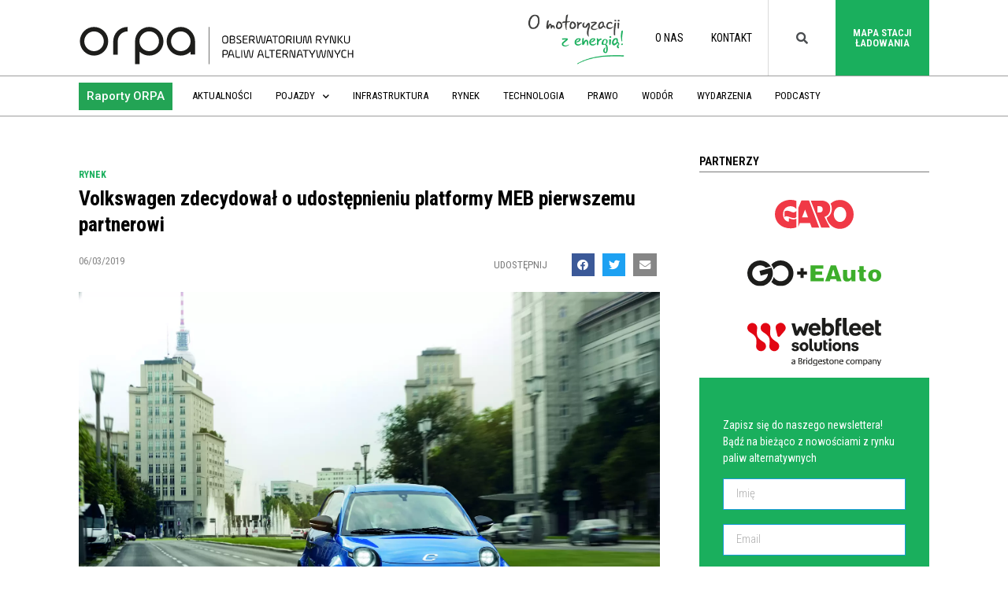

--- FILE ---
content_type: text/html; charset=UTF-8
request_url: https://orpa.pl/volkswagen-zdecydowal-o-udostepnieniu-platformy-meb-pierwszemu-partnerowi/
body_size: 24123
content:
<!doctype html>
<html lang="pl-PL">
<head>
	<meta charset="UTF-8">
		<meta name="viewport" content="width=device-width, initial-scale=1">
	<link rel="profile" href="http://gmpg.org/xfn/11">
	<meta name='robots' content='index, follow, max-image-preview:large, max-snippet:-1, max-video-preview:-1' />

<!-- Google Tag Manager for WordPress by gtm4wp.com -->
<script data-cfasync="false" data-pagespeed-no-defer>
	var gtm4wp_datalayer_name = "dataLayer";
	var dataLayer = dataLayer || [];
</script>
<!-- End Google Tag Manager for WordPress by gtm4wp.com -->
	<!-- This site is optimized with the Yoast SEO plugin v20.6 - https://yoast.com/wordpress/plugins/seo/ -->
	<title>Volkswagen zdecydował o udostępnieniu platformy MEB pierwszemu partnerowi - ORPA - Obserwatorium Rynku Paliw Alternatywnych</title>
	<link rel="canonical" href="https://orpa.pl/volkswagen-zdecydowal-o-udostepnieniu-platformy-meb-pierwszemu-partnerowi/" />
	<meta property="og:locale" content="pl_PL" />
	<meta property="og:type" content="article" />
	<meta property="og:title" content="Volkswagen zdecydował o udostępnieniu platformy MEB pierwszemu partnerowi - ORPA - Obserwatorium Rynku Paliw Alternatywnych" />
	<meta property="og:description" content="Niemieckie e.GO zostanie pierwszą firmą, która wykorzysta modułową platformę MEB Volkswagena do produkcji własnego pojazdu. [...]" />
	<meta property="og:url" content="https://orpa.pl/volkswagen-zdecydowal-o-udostepnieniu-platformy-meb-pierwszemu-partnerowi/" />
	<meta property="og:site_name" content="ORPA - Obserwatorium Rynku Paliw Alternatywnych" />
	<meta property="article:publisher" content="https://www.facebook.com/PL.PSPA/" />
	<meta property="article:published_time" content="2019-03-06T12:56:26+00:00" />
	<meta property="article:modified_time" content="2020-02-03T11:57:20+00:00" />
	<meta property="og:image" content="https://orpa.pl/wp-content/uploads/2019/03/e_go_life_blau_frontansicht.jpg" />
	<meta property="og:image:width" content="1772" />
	<meta property="og:image:height" content="1329" />
	<meta property="og:image:type" content="image/jpeg" />
	<meta name="author" content="pspa" />
	<meta name="twitter:card" content="summary_large_image" />
	<meta name="twitter:creator" content="@_PSPA" />
	<meta name="twitter:site" content="@_PSPA" />
	<meta name="twitter:label1" content="Napisane przez" />
	<meta name="twitter:data1" content="pspa" />
	<meta name="twitter:label2" content="Szacowany czas czytania" />
	<meta name="twitter:data2" content="2 minuty" />
	<script type="application/ld+json" class="yoast-schema-graph">{"@context":"https://schema.org","@graph":[{"@type":"Article","@id":"https://orpa.pl/volkswagen-zdecydowal-o-udostepnieniu-platformy-meb-pierwszemu-partnerowi/#article","isPartOf":{"@id":"https://orpa.pl/volkswagen-zdecydowal-o-udostepnieniu-platformy-meb-pierwszemu-partnerowi/"},"author":{"name":"pspa","@id":"https://orpa.pl/#/schema/person/98812897006bce272de58fab4daf181b"},"headline":"Volkswagen zdecydował o&nbsp;udostępnieniu platformy MEB pierwszemu partnerowi","datePublished":"2019-03-06T12:56:26+00:00","dateModified":"2020-02-03T11:57:20+00:00","mainEntityOfPage":{"@id":"https://orpa.pl/volkswagen-zdecydowal-o-udostepnieniu-platformy-meb-pierwszemu-partnerowi/"},"wordCount":470,"publisher":{"@id":"https://orpa.pl/#organization"},"image":{"@id":"https://orpa.pl/volkswagen-zdecydowal-o-udostepnieniu-platformy-meb-pierwszemu-partnerowi/#primaryimage"},"thumbnailUrl":"https://orpa.pl/wp-content/uploads/2019/03/e_go_life_blau_frontansicht.jpg","keywords":["elektromobilność","EV","pojazdy elektryczne","samochody elektryczne","volkswagen"],"articleSection":["Rynek"],"inLanguage":"pl-PL"},{"@type":"WebPage","@id":"https://orpa.pl/volkswagen-zdecydowal-o-udostepnieniu-platformy-meb-pierwszemu-partnerowi/","url":"https://orpa.pl/volkswagen-zdecydowal-o-udostepnieniu-platformy-meb-pierwszemu-partnerowi/","name":"Volkswagen zdecydował o udostępnieniu platformy MEB pierwszemu partnerowi - ORPA - Obserwatorium Rynku Paliw Alternatywnych","isPartOf":{"@id":"https://orpa.pl/#website"},"primaryImageOfPage":{"@id":"https://orpa.pl/volkswagen-zdecydowal-o-udostepnieniu-platformy-meb-pierwszemu-partnerowi/#primaryimage"},"image":{"@id":"https://orpa.pl/volkswagen-zdecydowal-o-udostepnieniu-platformy-meb-pierwszemu-partnerowi/#primaryimage"},"thumbnailUrl":"https://orpa.pl/wp-content/uploads/2019/03/e_go_life_blau_frontansicht.jpg","datePublished":"2019-03-06T12:56:26+00:00","dateModified":"2020-02-03T11:57:20+00:00","breadcrumb":{"@id":"https://orpa.pl/volkswagen-zdecydowal-o-udostepnieniu-platformy-meb-pierwszemu-partnerowi/#breadcrumb"},"inLanguage":"pl-PL","potentialAction":[{"@type":"ReadAction","target":["https://orpa.pl/volkswagen-zdecydowal-o-udostepnieniu-platformy-meb-pierwszemu-partnerowi/"]}]},{"@type":"ImageObject","inLanguage":"pl-PL","@id":"https://orpa.pl/volkswagen-zdecydowal-o-udostepnieniu-platformy-meb-pierwszemu-partnerowi/#primaryimage","url":"https://orpa.pl/wp-content/uploads/2019/03/e_go_life_blau_frontansicht.jpg","contentUrl":"https://orpa.pl/wp-content/uploads/2019/03/e_go_life_blau_frontansicht.jpg","width":1772,"height":1329},{"@type":"BreadcrumbList","@id":"https://orpa.pl/volkswagen-zdecydowal-o-udostepnieniu-platformy-meb-pierwszemu-partnerowi/#breadcrumb","itemListElement":[{"@type":"ListItem","position":1,"name":"Strona główna","item":"https://orpa.pl/"},{"@type":"ListItem","position":2,"name":"Volkswagen zdecydował o&nbsp;udostępnieniu platformy MEB pierwszemu partnerowi"}]},{"@type":"WebSite","@id":"https://orpa.pl/#website","url":"https://orpa.pl/","name":"ORPA - Obserwatorium Rynku Paliw Alternatywnych","description":"Obserwatorium Rynku Paliw Alternatywnych","publisher":{"@id":"https://orpa.pl/#organization"},"potentialAction":[{"@type":"SearchAction","target":{"@type":"EntryPoint","urlTemplate":"https://orpa.pl/?s={search_term_string}"},"query-input":"required name=search_term_string"}],"inLanguage":"pl-PL"},{"@type":"Organization","@id":"https://orpa.pl/#organization","name":"Obserwatorium Rynku Paliw Alternatywnych","url":"https://orpa.pl/","logo":{"@type":"ImageObject","inLanguage":"pl-PL","@id":"https://orpa.pl/#/schema/logo/image/","url":"https://orpa.pl/wp-content/uploads/2019/11/Logo_orpa_new-03-02.svg","contentUrl":"https://orpa.pl/wp-content/uploads/2019/11/Logo_orpa_new-03-02.svg","width":842.2,"height":109.57,"caption":"Obserwatorium Rynku Paliw Alternatywnych"},"image":{"@id":"https://orpa.pl/#/schema/logo/image/"},"sameAs":["https://www.facebook.com/PL.PSPA/","https://twitter.com/_PSPA","https://pl.linkedin.com/company/pspa","https://www.youtube.com/channel/UC85-murezrHXevxoKd9p9fg"]},{"@type":"Person","@id":"https://orpa.pl/#/schema/person/98812897006bce272de58fab4daf181b","name":"pspa","image":{"@type":"ImageObject","inLanguage":"pl-PL","@id":"https://orpa.pl/#/schema/person/image/","url":"https://secure.gravatar.com/avatar/9ce497e2525b1d9e09d056801212e3d3?s=96&d=mm&r=g","contentUrl":"https://secure.gravatar.com/avatar/9ce497e2525b1d9e09d056801212e3d3?s=96&d=mm&r=g","caption":"pspa"}}]}</script>
	<!-- / Yoast SEO plugin. -->


<link rel='dns-prefetch' href='//s.w.org' />
<link rel="alternate" type="application/rss+xml" title="ORPA - Obserwatorium Rynku Paliw Alternatywnych &raquo; Kanał z wpisami" href="https://orpa.pl/feed/" />
<link rel="alternate" type="application/rss+xml" title="ORPA - Obserwatorium Rynku Paliw Alternatywnych &raquo; Kanał z komentarzami" href="https://orpa.pl/comments/feed/" />
<script type="text/javascript">
window._wpemojiSettings = {"baseUrl":"https:\/\/s.w.org\/images\/core\/emoji\/14.0.0\/72x72\/","ext":".png","svgUrl":"https:\/\/s.w.org\/images\/core\/emoji\/14.0.0\/svg\/","svgExt":".svg","source":{"concatemoji":"https:\/\/orpa.pl\/wp-includes\/js\/wp-emoji-release.min.js?ver=6.0.11"}};
/*! This file is auto-generated */
!function(e,a,t){var n,r,o,i=a.createElement("canvas"),p=i.getContext&&i.getContext("2d");function s(e,t){var a=String.fromCharCode,e=(p.clearRect(0,0,i.width,i.height),p.fillText(a.apply(this,e),0,0),i.toDataURL());return p.clearRect(0,0,i.width,i.height),p.fillText(a.apply(this,t),0,0),e===i.toDataURL()}function c(e){var t=a.createElement("script");t.src=e,t.defer=t.type="text/javascript",a.getElementsByTagName("head")[0].appendChild(t)}for(o=Array("flag","emoji"),t.supports={everything:!0,everythingExceptFlag:!0},r=0;r<o.length;r++)t.supports[o[r]]=function(e){if(!p||!p.fillText)return!1;switch(p.textBaseline="top",p.font="600 32px Arial",e){case"flag":return s([127987,65039,8205,9895,65039],[127987,65039,8203,9895,65039])?!1:!s([55356,56826,55356,56819],[55356,56826,8203,55356,56819])&&!s([55356,57332,56128,56423,56128,56418,56128,56421,56128,56430,56128,56423,56128,56447],[55356,57332,8203,56128,56423,8203,56128,56418,8203,56128,56421,8203,56128,56430,8203,56128,56423,8203,56128,56447]);case"emoji":return!s([129777,127995,8205,129778,127999],[129777,127995,8203,129778,127999])}return!1}(o[r]),t.supports.everything=t.supports.everything&&t.supports[o[r]],"flag"!==o[r]&&(t.supports.everythingExceptFlag=t.supports.everythingExceptFlag&&t.supports[o[r]]);t.supports.everythingExceptFlag=t.supports.everythingExceptFlag&&!t.supports.flag,t.DOMReady=!1,t.readyCallback=function(){t.DOMReady=!0},t.supports.everything||(n=function(){t.readyCallback()},a.addEventListener?(a.addEventListener("DOMContentLoaded",n,!1),e.addEventListener("load",n,!1)):(e.attachEvent("onload",n),a.attachEvent("onreadystatechange",function(){"complete"===a.readyState&&t.readyCallback()})),(e=t.source||{}).concatemoji?c(e.concatemoji):e.wpemoji&&e.twemoji&&(c(e.twemoji),c(e.wpemoji)))}(window,document,window._wpemojiSettings);
</script>
<style type="text/css">
img.wp-smiley,
img.emoji {
	display: inline !important;
	border: none !important;
	box-shadow: none !important;
	height: 1em !important;
	width: 1em !important;
	margin: 0 0.07em !important;
	vertical-align: -0.1em !important;
	background: none !important;
	padding: 0 !important;
}
</style>
	<link rel='stylesheet' id='bdt-uikit-css'  href='https://orpa.pl/wp-content/plugins/bdthemes-element-pack/assets/css/bdt-uikit.css?ver=3.7.2' type='text/css' media='all' />
<link rel='stylesheet' id='element-pack-site-css'  href='https://orpa.pl/wp-content/plugins/bdthemes-element-pack/assets/css/element-pack-site.css?ver=5.12.0' type='text/css' media='all' />
<link rel='stylesheet' id='wp-block-library-css'  href='https://orpa.pl/wp-includes/css/dist/block-library/style.min.css?ver=6.0.11' type='text/css' media='all' />
<style id='global-styles-inline-css' type='text/css'>
body{--wp--preset--color--black: #000000;--wp--preset--color--cyan-bluish-gray: #abb8c3;--wp--preset--color--white: #ffffff;--wp--preset--color--pale-pink: #f78da7;--wp--preset--color--vivid-red: #cf2e2e;--wp--preset--color--luminous-vivid-orange: #ff6900;--wp--preset--color--luminous-vivid-amber: #fcb900;--wp--preset--color--light-green-cyan: #7bdcb5;--wp--preset--color--vivid-green-cyan: #00d084;--wp--preset--color--pale-cyan-blue: #8ed1fc;--wp--preset--color--vivid-cyan-blue: #0693e3;--wp--preset--color--vivid-purple: #9b51e0;--wp--preset--gradient--vivid-cyan-blue-to-vivid-purple: linear-gradient(135deg,rgba(6,147,227,1) 0%,rgb(155,81,224) 100%);--wp--preset--gradient--light-green-cyan-to-vivid-green-cyan: linear-gradient(135deg,rgb(122,220,180) 0%,rgb(0,208,130) 100%);--wp--preset--gradient--luminous-vivid-amber-to-luminous-vivid-orange: linear-gradient(135deg,rgba(252,185,0,1) 0%,rgba(255,105,0,1) 100%);--wp--preset--gradient--luminous-vivid-orange-to-vivid-red: linear-gradient(135deg,rgba(255,105,0,1) 0%,rgb(207,46,46) 100%);--wp--preset--gradient--very-light-gray-to-cyan-bluish-gray: linear-gradient(135deg,rgb(238,238,238) 0%,rgb(169,184,195) 100%);--wp--preset--gradient--cool-to-warm-spectrum: linear-gradient(135deg,rgb(74,234,220) 0%,rgb(151,120,209) 20%,rgb(207,42,186) 40%,rgb(238,44,130) 60%,rgb(251,105,98) 80%,rgb(254,248,76) 100%);--wp--preset--gradient--blush-light-purple: linear-gradient(135deg,rgb(255,206,236) 0%,rgb(152,150,240) 100%);--wp--preset--gradient--blush-bordeaux: linear-gradient(135deg,rgb(254,205,165) 0%,rgb(254,45,45) 50%,rgb(107,0,62) 100%);--wp--preset--gradient--luminous-dusk: linear-gradient(135deg,rgb(255,203,112) 0%,rgb(199,81,192) 50%,rgb(65,88,208) 100%);--wp--preset--gradient--pale-ocean: linear-gradient(135deg,rgb(255,245,203) 0%,rgb(182,227,212) 50%,rgb(51,167,181) 100%);--wp--preset--gradient--electric-grass: linear-gradient(135deg,rgb(202,248,128) 0%,rgb(113,206,126) 100%);--wp--preset--gradient--midnight: linear-gradient(135deg,rgb(2,3,129) 0%,rgb(40,116,252) 100%);--wp--preset--duotone--dark-grayscale: url('#wp-duotone-dark-grayscale');--wp--preset--duotone--grayscale: url('#wp-duotone-grayscale');--wp--preset--duotone--purple-yellow: url('#wp-duotone-purple-yellow');--wp--preset--duotone--blue-red: url('#wp-duotone-blue-red');--wp--preset--duotone--midnight: url('#wp-duotone-midnight');--wp--preset--duotone--magenta-yellow: url('#wp-duotone-magenta-yellow');--wp--preset--duotone--purple-green: url('#wp-duotone-purple-green');--wp--preset--duotone--blue-orange: url('#wp-duotone-blue-orange');--wp--preset--font-size--small: 13px;--wp--preset--font-size--medium: 20px;--wp--preset--font-size--large: 36px;--wp--preset--font-size--x-large: 42px;}.has-black-color{color: var(--wp--preset--color--black) !important;}.has-cyan-bluish-gray-color{color: var(--wp--preset--color--cyan-bluish-gray) !important;}.has-white-color{color: var(--wp--preset--color--white) !important;}.has-pale-pink-color{color: var(--wp--preset--color--pale-pink) !important;}.has-vivid-red-color{color: var(--wp--preset--color--vivid-red) !important;}.has-luminous-vivid-orange-color{color: var(--wp--preset--color--luminous-vivid-orange) !important;}.has-luminous-vivid-amber-color{color: var(--wp--preset--color--luminous-vivid-amber) !important;}.has-light-green-cyan-color{color: var(--wp--preset--color--light-green-cyan) !important;}.has-vivid-green-cyan-color{color: var(--wp--preset--color--vivid-green-cyan) !important;}.has-pale-cyan-blue-color{color: var(--wp--preset--color--pale-cyan-blue) !important;}.has-vivid-cyan-blue-color{color: var(--wp--preset--color--vivid-cyan-blue) !important;}.has-vivid-purple-color{color: var(--wp--preset--color--vivid-purple) !important;}.has-black-background-color{background-color: var(--wp--preset--color--black) !important;}.has-cyan-bluish-gray-background-color{background-color: var(--wp--preset--color--cyan-bluish-gray) !important;}.has-white-background-color{background-color: var(--wp--preset--color--white) !important;}.has-pale-pink-background-color{background-color: var(--wp--preset--color--pale-pink) !important;}.has-vivid-red-background-color{background-color: var(--wp--preset--color--vivid-red) !important;}.has-luminous-vivid-orange-background-color{background-color: var(--wp--preset--color--luminous-vivid-orange) !important;}.has-luminous-vivid-amber-background-color{background-color: var(--wp--preset--color--luminous-vivid-amber) !important;}.has-light-green-cyan-background-color{background-color: var(--wp--preset--color--light-green-cyan) !important;}.has-vivid-green-cyan-background-color{background-color: var(--wp--preset--color--vivid-green-cyan) !important;}.has-pale-cyan-blue-background-color{background-color: var(--wp--preset--color--pale-cyan-blue) !important;}.has-vivid-cyan-blue-background-color{background-color: var(--wp--preset--color--vivid-cyan-blue) !important;}.has-vivid-purple-background-color{background-color: var(--wp--preset--color--vivid-purple) !important;}.has-black-border-color{border-color: var(--wp--preset--color--black) !important;}.has-cyan-bluish-gray-border-color{border-color: var(--wp--preset--color--cyan-bluish-gray) !important;}.has-white-border-color{border-color: var(--wp--preset--color--white) !important;}.has-pale-pink-border-color{border-color: var(--wp--preset--color--pale-pink) !important;}.has-vivid-red-border-color{border-color: var(--wp--preset--color--vivid-red) !important;}.has-luminous-vivid-orange-border-color{border-color: var(--wp--preset--color--luminous-vivid-orange) !important;}.has-luminous-vivid-amber-border-color{border-color: var(--wp--preset--color--luminous-vivid-amber) !important;}.has-light-green-cyan-border-color{border-color: var(--wp--preset--color--light-green-cyan) !important;}.has-vivid-green-cyan-border-color{border-color: var(--wp--preset--color--vivid-green-cyan) !important;}.has-pale-cyan-blue-border-color{border-color: var(--wp--preset--color--pale-cyan-blue) !important;}.has-vivid-cyan-blue-border-color{border-color: var(--wp--preset--color--vivid-cyan-blue) !important;}.has-vivid-purple-border-color{border-color: var(--wp--preset--color--vivid-purple) !important;}.has-vivid-cyan-blue-to-vivid-purple-gradient-background{background: var(--wp--preset--gradient--vivid-cyan-blue-to-vivid-purple) !important;}.has-light-green-cyan-to-vivid-green-cyan-gradient-background{background: var(--wp--preset--gradient--light-green-cyan-to-vivid-green-cyan) !important;}.has-luminous-vivid-amber-to-luminous-vivid-orange-gradient-background{background: var(--wp--preset--gradient--luminous-vivid-amber-to-luminous-vivid-orange) !important;}.has-luminous-vivid-orange-to-vivid-red-gradient-background{background: var(--wp--preset--gradient--luminous-vivid-orange-to-vivid-red) !important;}.has-very-light-gray-to-cyan-bluish-gray-gradient-background{background: var(--wp--preset--gradient--very-light-gray-to-cyan-bluish-gray) !important;}.has-cool-to-warm-spectrum-gradient-background{background: var(--wp--preset--gradient--cool-to-warm-spectrum) !important;}.has-blush-light-purple-gradient-background{background: var(--wp--preset--gradient--blush-light-purple) !important;}.has-blush-bordeaux-gradient-background{background: var(--wp--preset--gradient--blush-bordeaux) !important;}.has-luminous-dusk-gradient-background{background: var(--wp--preset--gradient--luminous-dusk) !important;}.has-pale-ocean-gradient-background{background: var(--wp--preset--gradient--pale-ocean) !important;}.has-electric-grass-gradient-background{background: var(--wp--preset--gradient--electric-grass) !important;}.has-midnight-gradient-background{background: var(--wp--preset--gradient--midnight) !important;}.has-small-font-size{font-size: var(--wp--preset--font-size--small) !important;}.has-medium-font-size{font-size: var(--wp--preset--font-size--medium) !important;}.has-large-font-size{font-size: var(--wp--preset--font-size--large) !important;}.has-x-large-font-size{font-size: var(--wp--preset--font-size--x-large) !important;}
</style>
<link rel='stylesheet' id='graphina-pro-charts-for-elementor-public-css'  href='https://orpa.pl/wp-content/plugins/GraphinaPro%20–%20Elementor%20Dynamic%20Charts%20&#038;%20Datatable-v1.2.9/elementor/css/graphina-pro-charts-for-elementor-public.css?ver=1.2.6' type='text/css' media='all' />
<link rel='stylesheet' id='graphina-charts-for-elementor-public-css'  href='https://orpa.pl/wp-content/plugins/graphina-elementor-charts-and-graphs/elementor/css/graphina-charts-for-elementor-public.css?ver=1.7.4' type='text/css' media='all' />
<link rel='stylesheet' id='graphina-charts-pro-css-css'  href='https://orpa.pl/wp-content/plugins/graphina-elementor-charts-and-graphs/elementor/css/graphina-charts-for-elementor-pro-public.css?ver=1.7.4' type='text/css' media='all' />
<link rel='stylesheet' id='hello-elementor-css'  href='https://orpa.pl/wp-content/themes/hello-elementor/style.min.css?ver=2.2.0' type='text/css' media='all' />
<link rel='stylesheet' id='hello-elementor-theme-style-css'  href='https://orpa.pl/wp-content/themes/hello-elementor/theme.min.css?ver=2.2.0' type='text/css' media='all' />
<link rel='stylesheet' id='elementor-icons-css'  href='https://orpa.pl/wp-content/plugins/elementor/assets/lib/eicons/css/elementor-icons.min.css?ver=5.15.0' type='text/css' media='all' />
<link rel='stylesheet' id='elementor-frontend-legacy-css'  href='https://orpa.pl/wp-content/plugins/elementor/assets/css/frontend-legacy.min.css?ver=3.6.6' type='text/css' media='all' />
<link rel='stylesheet' id='elementor-frontend-css'  href='https://orpa.pl/wp-content/plugins/elementor/assets/css/frontend.min.css?ver=3.6.6' type='text/css' media='all' />
<link rel='stylesheet' id='elementor-post-40303-css'  href='https://orpa.pl/wp-content/uploads/elementor/css/post-40303.css?ver=1661934006' type='text/css' media='all' />
<link rel='stylesheet' id='elementor-pro-css'  href='https://orpa.pl/wp-content/plugins/elementor-pro/assets/css/frontend.min.css?ver=3.7.2' type='text/css' media='all' />
<link rel='stylesheet' id='font-awesome-5-all-css'  href='https://orpa.pl/wp-content/plugins/elementor/assets/lib/font-awesome/css/all.min.css?ver=4.9.20' type='text/css' media='all' />
<link rel='stylesheet' id='font-awesome-4-shim-css'  href='https://orpa.pl/wp-content/plugins/elementor/assets/lib/font-awesome/css/v4-shims.min.css?ver=3.6.6' type='text/css' media='all' />
<link rel='stylesheet' id='premium-pro-css'  href='https://orpa.pl/wp-content/plugins/premium-addons-pro/assets/frontend/min-css/premium-addons.min.css?ver=2.3.1' type='text/css' media='all' />
<link rel='stylesheet' id='elementor-global-css'  href='https://orpa.pl/wp-content/uploads/elementor/css/global.css?ver=1661934011' type='text/css' media='all' />
<link rel='stylesheet' id='elementor-post-14-css'  href='https://orpa.pl/wp-content/uploads/elementor/css/post-14.css?ver=1661934011' type='text/css' media='all' />
<link rel='stylesheet' id='elementor-post-2531-css'  href='https://orpa.pl/wp-content/uploads/elementor/css/post-2531.css?ver=1661934012' type='text/css' media='all' />
<link rel='stylesheet' id='elementor-post-2552-css'  href='https://orpa.pl/wp-content/uploads/elementor/css/post-2552.css?ver=1661934012' type='text/css' media='all' />
<link rel='stylesheet' id='ecs-styles-css'  href='https://orpa.pl/wp-content/plugins/ele-custom-skin/assets/css/ecs-style.css?ver=3.1.9' type='text/css' media='all' />
<link rel='stylesheet' id='elementor-post-36496-css'  href='https://orpa.pl/wp-content/uploads/elementor/css/post-36496.css?ver=1644315361' type='text/css' media='all' />
<link rel='stylesheet' id='elementor-post-36582-css'  href='https://orpa.pl/wp-content/uploads/elementor/css/post-36582.css?ver=1643028804' type='text/css' media='all' />
<link rel='stylesheet' id='elementor-post-36714-css'  href='https://orpa.pl/wp-content/uploads/elementor/css/post-36714.css?ver=1582025374' type='text/css' media='all' />
<link rel='stylesheet' id='elementor-post-41755-css'  href='https://orpa.pl/wp-content/uploads/elementor/css/post-41755.css?ver=1598980742' type='text/css' media='all' />
<link rel='stylesheet' id='elementor-post-48672-css'  href='https://orpa.pl/wp-content/uploads/elementor/css/post-48672.css?ver=1646740993' type='text/css' media='all' />
<link rel='stylesheet' id='elementor-post-50133-css'  href='https://orpa.pl/wp-content/uploads/elementor/css/post-50133.css?ver=1646226105' type='text/css' media='all' />
<link rel='stylesheet' id='elementor-post-50144-css'  href='https://orpa.pl/wp-content/uploads/elementor/css/post-50144.css?ver=1646227643' type='text/css' media='all' />
<link rel='stylesheet' id='google-fonts-1-css'  href='https://fonts.googleapis.com/css?family=Roboto+Condensed%3A100%2C100italic%2C200%2C200italic%2C300%2C300italic%2C400%2C400italic%2C500%2C500italic%2C600%2C600italic%2C700%2C700italic%2C800%2C800italic%2C900%2C900italic%7CMerriweather%3A100%2C100italic%2C200%2C200italic%2C300%2C300italic%2C400%2C400italic%2C500%2C500italic%2C600%2C600italic%2C700%2C700italic%2C800%2C800italic%2C900%2C900italic%7CRoboto%3A100%2C100italic%2C200%2C200italic%2C300%2C300italic%2C400%2C400italic%2C500%2C500italic%2C600%2C600italic%2C700%2C700italic%2C800%2C800italic%2C900%2C900italic&#038;display=auto&#038;subset=latin-ext&#038;ver=6.0.11' type='text/css' media='all' />
<link rel='stylesheet' id='elementor-icons-shared-0-css'  href='https://orpa.pl/wp-content/plugins/elementor/assets/lib/font-awesome/css/fontawesome.min.css?ver=5.15.3' type='text/css' media='all' />
<link rel='stylesheet' id='elementor-icons-fa-solid-css'  href='https://orpa.pl/wp-content/plugins/elementor/assets/lib/font-awesome/css/solid.min.css?ver=5.15.3' type='text/css' media='all' />
<link rel='stylesheet' id='elementor-icons-fa-brands-css'  href='https://orpa.pl/wp-content/plugins/elementor/assets/lib/font-awesome/css/brands.min.css?ver=5.15.3' type='text/css' media='all' />
<script type='text/javascript' src='https://orpa.pl/wp-includes/js/jquery/jquery.min.js?ver=3.6.0' id='jquery-core-js'></script>
<script type='text/javascript' src='https://orpa.pl/wp-includes/js/jquery/jquery-migrate.min.js?ver=3.3.2' id='jquery-migrate-js'></script>
<script type='text/javascript' src='https://orpa.pl/wp-content/plugins/graphina-elementor-charts-and-graphs/elementor/js/apexcharts.min.js?ver=1.7.4' id='apexcharts-min-js'></script>
<script type='text/javascript' id='graphina-charts-for-elementor-public-js-extra'>
/* <![CDATA[ */
var graphina_localize = {"ajaxurl":"https:\/\/orpa.pl\/wp-admin\/admin-ajax.php","nonce":"24c3d91656","graphinaAllGraphs":[],"graphinaAllGraphsOptions":[],"graphinaBlockCharts":[],"is_view_port_disable":"off","thousand_seperator":"pl-PL"};
/* ]]> */
</script>
<script type='text/javascript' src='https://orpa.pl/wp-content/plugins/graphina-elementor-charts-and-graphs/elementor/js/graphina-charts-for-elementor-public.js?ver=1.7.4' id='graphina-charts-for-elementor-public-js'></script>
<script type='text/javascript' src='https://orpa.pl/wp-content/plugins/elementor/assets/lib/font-awesome/js/v4-shims.min.js?ver=3.6.6' id='font-awesome-4-shim-js'></script>
<script type='text/javascript' id='ecs_ajax_load-js-extra'>
/* <![CDATA[ */
var ecs_ajax_params = {"ajaxurl":"https:\/\/orpa.pl\/wp-admin\/admin-ajax.php","posts":"{\"page\":0,\"name\":\"volkswagen-zdecydowal-o-udostepnieniu-platformy-meb-pierwszemu-partnerowi\",\"error\":\"\",\"m\":\"\",\"p\":0,\"post_parent\":\"\",\"subpost\":\"\",\"subpost_id\":\"\",\"attachment\":\"\",\"attachment_id\":0,\"pagename\":\"\",\"page_id\":0,\"second\":\"\",\"minute\":\"\",\"hour\":\"\",\"day\":0,\"monthnum\":0,\"year\":0,\"w\":0,\"category_name\":\"\",\"tag\":\"\",\"cat\":\"\",\"tag_id\":\"\",\"author\":\"\",\"author_name\":\"\",\"feed\":\"\",\"tb\":\"\",\"paged\":0,\"meta_key\":\"\",\"meta_value\":\"\",\"preview\":\"\",\"s\":\"\",\"sentence\":\"\",\"title\":\"\",\"fields\":\"\",\"menu_order\":\"\",\"embed\":\"\",\"category__in\":[],\"category__not_in\":[],\"category__and\":[],\"post__in\":[],\"post__not_in\":[],\"post_name__in\":[],\"tag__in\":[],\"tag__not_in\":[],\"tag__and\":[],\"tag_slug__in\":[],\"tag_slug__and\":[],\"post_parent__in\":[],\"post_parent__not_in\":[],\"author__in\":[],\"author__not_in\":[],\"post_type\":[\"post\",\"page\",\"e-landing-page\"],\"ignore_sticky_posts\":false,\"suppress_filters\":false,\"cache_results\":true,\"update_post_term_cache\":true,\"lazy_load_term_meta\":true,\"update_post_meta_cache\":true,\"posts_per_page\":30,\"nopaging\":false,\"comments_per_page\":\"50\",\"no_found_rows\":false,\"order\":\"DESC\"}"};
/* ]]> */
</script>
<script type='text/javascript' src='https://orpa.pl/wp-content/plugins/ele-custom-skin/assets/js/ecs_ajax_pagination.js?ver=3.1.9' id='ecs_ajax_load-js'></script>
<script type='text/javascript' src='https://orpa.pl/wp-content/plugins/ele-custom-skin/assets/js/ecs.js?ver=3.1.9' id='ecs-script-js'></script>
<link rel="https://api.w.org/" href="https://orpa.pl/wp-json/" /><link rel="alternate" type="application/json" href="https://orpa.pl/wp-json/wp/v2/posts/19203" /><link rel="EditURI" type="application/rsd+xml" title="RSD" href="https://orpa.pl/xmlrpc.php?rsd" />
<link rel="wlwmanifest" type="application/wlwmanifest+xml" href="https://orpa.pl/wp-includes/wlwmanifest.xml" /> 
<meta name="generator" content="WordPress 6.0.11" />
<link rel='shortlink' href='https://orpa.pl/?p=19203' />
<link rel="alternate" type="application/json+oembed" href="https://orpa.pl/wp-json/oembed/1.0/embed?url=https%3A%2F%2Forpa.pl%2Fvolkswagen-zdecydowal-o-udostepnieniu-platformy-meb-pierwszemu-partnerowi%2F" />
<link rel="alternate" type="text/xml+oembed" href="https://orpa.pl/wp-json/oembed/1.0/embed?url=https%3A%2F%2Forpa.pl%2Fvolkswagen-zdecydowal-o-udostepnieniu-platformy-meb-pierwszemu-partnerowi%2F&#038;format=xml" />
<!-- HFCM by 99 Robots - Snippet # 1: GTM open -->
<!-- Google Tag Manager -->
<script>(function(w,d,s,l,i){w[l]=w[l]||[];w[l].push({'gtm.start':
new Date().getTime(),event:'gtm.js'});var f=d.getElementsByTagName(s)[0],
j=d.createElement(s),dl=l!='dataLayer'?'&l='+l:'';j.async=true;j.src=
'https://www.googletagmanager.com/gtm.js?id='+i+dl;f.parentNode.insertBefore(j,f);
})(window,document,'script','dataLayer','GTM-TBC6BZZ');</script>
<!-- End Google Tag Manager -->

<!-- /end HFCM by 99 Robots -->
<!-- HFCM by 99 Robots - Snippet # 3: Hotjar -->
<!-- Hotjar Tracking Code for https://orpa.pl/ -->
<script>
    (function(h,o,t,j,a,r){
        h.hj=h.hj||function(){(h.hj.q=h.hj.q||[]).push(arguments)};
        h._hjSettings={hjid:2874908,hjsv:6};
        a=o.getElementsByTagName('head')[0];
        r=o.createElement('script');r.async=1;
        r.src=t+h._hjSettings.hjid+j+h._hjSettings.hjsv;
        a.appendChild(r);
    })(window,document,'https://static.hotjar.com/c/hotjar-','.js?sv=');
</script>
<!-- /end HFCM by 99 Robots -->
<!-- Generated by Jetpack Social -->
<meta property="og:title" content="Volkswagen zdecydował o&nbsp;udostępnieniu platformy MEB pierwszemu partnerowi">
<meta property="og:url" content="https://orpa.pl/volkswagen-zdecydowal-o-udostepnieniu-platformy-meb-pierwszemu-partnerowi/">
<meta property="og:description" content="Niemieckie e.GO zostanie pierwszą firmą, która wykorzysta modułową platformę MEB Volkswagena do produkcji własnego pojazdu. [&#8230;]">
<meta property="og:image" content="https://orpa.pl/wp-content/uploads/2019/03/e_go_life_blau_frontansicht.jpg">
<meta property="og:image:width" content="1200">
<meta property="og:image:height" content="900">
<meta name="twitter:image" content="https://orpa.pl/wp-content/uploads/2019/03/e_go_life_blau_frontansicht.jpg">
<meta name="twitter:card" content="summary_large_image">
<!-- / Jetpack Social -->
<script>document.createElement( "picture" );if(!window.HTMLPictureElement && document.addEventListener) {window.addEventListener("DOMContentLoaded", function() {var s = document.createElement("script");s.src = "https://orpa.pl/wp-content/plugins/webp-express/js/picturefill.min.js";document.body.appendChild(s);});}</script>
<!-- Google Tag Manager for WordPress by gtm4wp.com -->
<!-- GTM Container placement set to automatic -->
<script data-cfasync="false" data-pagespeed-no-defer type="text/javascript">
	var dataLayer_content = {"pagePostType":"post","pagePostType2":"single-post","pageCategory":["rynek"],"pageAttributes":["elektromobilnosc","ev","pojazdy-elektryczne","samochody-elektryczne","volkswagen"],"pagePostAuthor":"pspa"};
	dataLayer.push( dataLayer_content );
</script>
<script data-cfasync="false">
(function(w,d,s,l,i){w[l]=w[l]||[];w[l].push({'gtm.start':
new Date().getTime(),event:'gtm.js'});var f=d.getElementsByTagName(s)[0],
j=d.createElement(s),dl=l!='dataLayer'?'&l='+l:'';j.async=true;j.src=
'//www.googletagmanager.com/gtm.'+'js?id='+i+dl;f.parentNode.insertBefore(j,f);
})(window,document,'script','dataLayer','GTM-55NP9BM');
</script>
<!-- End Google Tag Manager -->
<!-- End Google Tag Manager for WordPress by gtm4wp.com --><link rel="icon" href="https://orpa.pl/wp-content/uploads/2020/01/cropped-orpa_favicon-32x32.png" sizes="32x32" />
<link rel="icon" href="https://orpa.pl/wp-content/uploads/2020/01/cropped-orpa_favicon-192x192.png" sizes="192x192" />
<link rel="apple-touch-icon" href="https://orpa.pl/wp-content/uploads/2020/01/cropped-orpa_favicon-180x180.png" />
<meta name="msapplication-TileImage" content="https://orpa.pl/wp-content/uploads/2020/01/cropped-orpa_favicon-270x270.png" />
		<style type="text/css" id="wp-custom-css">
			.elementorX iframe  {
    height: auto !important;
    aspect-ratio: 16/9 !important;
}		</style>
		</head>
<body class="post-template-default single single-post postid-19203 single-format-standard wp-custom-logo elementor-default elementor-kit-40303 elementor-page-2552">

<svg xmlns="http://www.w3.org/2000/svg" viewBox="0 0 0 0" width="0" height="0" focusable="false" role="none" style="visibility: hidden; position: absolute; left: -9999px; overflow: hidden;" ><defs><filter id="wp-duotone-dark-grayscale"><feColorMatrix color-interpolation-filters="sRGB" type="matrix" values=" .299 .587 .114 0 0 .299 .587 .114 0 0 .299 .587 .114 0 0 .299 .587 .114 0 0 " /><feComponentTransfer color-interpolation-filters="sRGB" ><feFuncR type="table" tableValues="0 0.49803921568627" /><feFuncG type="table" tableValues="0 0.49803921568627" /><feFuncB type="table" tableValues="0 0.49803921568627" /><feFuncA type="table" tableValues="1 1" /></feComponentTransfer><feComposite in2="SourceGraphic" operator="in" /></filter></defs></svg><svg xmlns="http://www.w3.org/2000/svg" viewBox="0 0 0 0" width="0" height="0" focusable="false" role="none" style="visibility: hidden; position: absolute; left: -9999px; overflow: hidden;" ><defs><filter id="wp-duotone-grayscale"><feColorMatrix color-interpolation-filters="sRGB" type="matrix" values=" .299 .587 .114 0 0 .299 .587 .114 0 0 .299 .587 .114 0 0 .299 .587 .114 0 0 " /><feComponentTransfer color-interpolation-filters="sRGB" ><feFuncR type="table" tableValues="0 1" /><feFuncG type="table" tableValues="0 1" /><feFuncB type="table" tableValues="0 1" /><feFuncA type="table" tableValues="1 1" /></feComponentTransfer><feComposite in2="SourceGraphic" operator="in" /></filter></defs></svg><svg xmlns="http://www.w3.org/2000/svg" viewBox="0 0 0 0" width="0" height="0" focusable="false" role="none" style="visibility: hidden; position: absolute; left: -9999px; overflow: hidden;" ><defs><filter id="wp-duotone-purple-yellow"><feColorMatrix color-interpolation-filters="sRGB" type="matrix" values=" .299 .587 .114 0 0 .299 .587 .114 0 0 .299 .587 .114 0 0 .299 .587 .114 0 0 " /><feComponentTransfer color-interpolation-filters="sRGB" ><feFuncR type="table" tableValues="0.54901960784314 0.98823529411765" /><feFuncG type="table" tableValues="0 1" /><feFuncB type="table" tableValues="0.71764705882353 0.25490196078431" /><feFuncA type="table" tableValues="1 1" /></feComponentTransfer><feComposite in2="SourceGraphic" operator="in" /></filter></defs></svg><svg xmlns="http://www.w3.org/2000/svg" viewBox="0 0 0 0" width="0" height="0" focusable="false" role="none" style="visibility: hidden; position: absolute; left: -9999px; overflow: hidden;" ><defs><filter id="wp-duotone-blue-red"><feColorMatrix color-interpolation-filters="sRGB" type="matrix" values=" .299 .587 .114 0 0 .299 .587 .114 0 0 .299 .587 .114 0 0 .299 .587 .114 0 0 " /><feComponentTransfer color-interpolation-filters="sRGB" ><feFuncR type="table" tableValues="0 1" /><feFuncG type="table" tableValues="0 0.27843137254902" /><feFuncB type="table" tableValues="0.5921568627451 0.27843137254902" /><feFuncA type="table" tableValues="1 1" /></feComponentTransfer><feComposite in2="SourceGraphic" operator="in" /></filter></defs></svg><svg xmlns="http://www.w3.org/2000/svg" viewBox="0 0 0 0" width="0" height="0" focusable="false" role="none" style="visibility: hidden; position: absolute; left: -9999px; overflow: hidden;" ><defs><filter id="wp-duotone-midnight"><feColorMatrix color-interpolation-filters="sRGB" type="matrix" values=" .299 .587 .114 0 0 .299 .587 .114 0 0 .299 .587 .114 0 0 .299 .587 .114 0 0 " /><feComponentTransfer color-interpolation-filters="sRGB" ><feFuncR type="table" tableValues="0 0" /><feFuncG type="table" tableValues="0 0.64705882352941" /><feFuncB type="table" tableValues="0 1" /><feFuncA type="table" tableValues="1 1" /></feComponentTransfer><feComposite in2="SourceGraphic" operator="in" /></filter></defs></svg><svg xmlns="http://www.w3.org/2000/svg" viewBox="0 0 0 0" width="0" height="0" focusable="false" role="none" style="visibility: hidden; position: absolute; left: -9999px; overflow: hidden;" ><defs><filter id="wp-duotone-magenta-yellow"><feColorMatrix color-interpolation-filters="sRGB" type="matrix" values=" .299 .587 .114 0 0 .299 .587 .114 0 0 .299 .587 .114 0 0 .299 .587 .114 0 0 " /><feComponentTransfer color-interpolation-filters="sRGB" ><feFuncR type="table" tableValues="0.78039215686275 1" /><feFuncG type="table" tableValues="0 0.94901960784314" /><feFuncB type="table" tableValues="0.35294117647059 0.47058823529412" /><feFuncA type="table" tableValues="1 1" /></feComponentTransfer><feComposite in2="SourceGraphic" operator="in" /></filter></defs></svg><svg xmlns="http://www.w3.org/2000/svg" viewBox="0 0 0 0" width="0" height="0" focusable="false" role="none" style="visibility: hidden; position: absolute; left: -9999px; overflow: hidden;" ><defs><filter id="wp-duotone-purple-green"><feColorMatrix color-interpolation-filters="sRGB" type="matrix" values=" .299 .587 .114 0 0 .299 .587 .114 0 0 .299 .587 .114 0 0 .299 .587 .114 0 0 " /><feComponentTransfer color-interpolation-filters="sRGB" ><feFuncR type="table" tableValues="0.65098039215686 0.40392156862745" /><feFuncG type="table" tableValues="0 1" /><feFuncB type="table" tableValues="0.44705882352941 0.4" /><feFuncA type="table" tableValues="1 1" /></feComponentTransfer><feComposite in2="SourceGraphic" operator="in" /></filter></defs></svg><svg xmlns="http://www.w3.org/2000/svg" viewBox="0 0 0 0" width="0" height="0" focusable="false" role="none" style="visibility: hidden; position: absolute; left: -9999px; overflow: hidden;" ><defs><filter id="wp-duotone-blue-orange"><feColorMatrix color-interpolation-filters="sRGB" type="matrix" values=" .299 .587 .114 0 0 .299 .587 .114 0 0 .299 .587 .114 0 0 .299 .587 .114 0 0 " /><feComponentTransfer color-interpolation-filters="sRGB" ><feFuncR type="table" tableValues="0.098039215686275 1" /><feFuncG type="table" tableValues="0 0.66274509803922" /><feFuncB type="table" tableValues="0.84705882352941 0.41960784313725" /><feFuncA type="table" tableValues="1 1" /></feComponentTransfer><feComposite in2="SourceGraphic" operator="in" /></filter></defs></svg>
<!-- GTM Container placement set to automatic -->
<!-- Google Tag Manager (noscript) -->
				<noscript><iframe src="https://www.googletagmanager.com/ns.html?id=GTM-55NP9BM" height="0" width="0" style="display:none;visibility:hidden" aria-hidden="true"></iframe></noscript>
<!-- End Google Tag Manager (noscript) -->		<div data-elementor-type="header" data-elementor-id="14" class="elementor elementor-14 elementor-location-header">
					<div class="elementor-section-wrap">
								<section class="elementor-section elementor-top-section elementor-element elementor-element-f9d0d8a elementor-hidden-phone elementor-section-boxed elementor-section-height-default elementor-section-height-default" data-id="f9d0d8a" data-element_type="section">
						<div class="elementor-container elementor-column-gap-default">
							<div class="elementor-row">
					<div class="elementor-column elementor-col-20 elementor-top-column elementor-element elementor-element-f5df1ed" data-id="f5df1ed" data-element_type="column">
			<div class="elementor-column-wrap elementor-element-populated">
							<div class="elementor-widget-wrap">
						<div class="elementor-element elementor-element-e0475b7 elementor-widget elementor-widget-shortcode" data-id="e0475b7" data-element_type="widget" data-widget_type="shortcode.default">
				<div class="elementor-widget-container">
					<div class="elementor-shortcode"><!-- HFCM by 99 Robots - Snippet # 2: gtm close -->
<!-- Google Tag Manager (noscript) -->
<noscript><iframe src="https://www.googletagmanager.com/ns.html?id=GTM-TBC6BZZ"
height="0" width="0" style="display:none;visibility:hidden"></iframe></noscript>
<!-- End Google Tag Manager (noscript) -->

<!-- /end HFCM by 99 Robots -->
</div>
				</div>
				</div>
				<div class="elementor-element elementor-element-9d835fd elementor-widget elementor-widget-image" data-id="9d835fd" data-element_type="widget" data-widget_type="image.default">
				<div class="elementor-widget-container">
								<div class="elementor-image">
													<a href="https://orpa.pl">
							<img width="339" height="48" src="https://orpa.pl/wp-content/uploads/2019/11/Orpa_logo001-02.svg" class="attachment-full size-full" alt="" loading="lazy" />								</a>
														</div>
						</div>
				</div>
						</div>
					</div>
		</div>
				<div class="elementor-column elementor-col-20 elementor-top-column elementor-element elementor-element-078ce9b" data-id="078ce9b" data-element_type="column">
			<div class="elementor-column-wrap elementor-element-populated">
							<div class="elementor-widget-wrap">
						<div class="elementor-element elementor-element-64aac3e elementor-widget elementor-widget-image" data-id="64aac3e" data-element_type="widget" data-widget_type="image.default">
				<div class="elementor-widget-container">
								<div class="elementor-image">
													<a href="https://orpa.pl">
							<img width="203" height="112" src="https://orpa.pl/wp-content/uploads/2019/11/www_orpa_homepage_2021_haslo_header.png" class="attachment-full size-full" alt="" loading="lazy" />								</a>
														</div>
						</div>
				</div>
						</div>
					</div>
		</div>
				<div class="elementor-column elementor-col-20 elementor-top-column elementor-element elementor-element-85827e1" data-id="85827e1" data-element_type="column">
			<div class="elementor-column-wrap elementor-element-populated">
							<div class="elementor-widget-wrap">
						<div class="elementor-element elementor-element-24701ea elementor-nav-menu--dropdown-none elementor-nav-menu__align-right elementor-widget elementor-widget-nav-menu" data-id="24701ea" data-element_type="widget" data-settings="{&quot;layout&quot;:&quot;horizontal&quot;,&quot;submenu_icon&quot;:{&quot;value&quot;:&quot;&lt;i class=\&quot;fas fa-caret-down\&quot;&gt;&lt;\/i&gt;&quot;,&quot;library&quot;:&quot;fa-solid&quot;}}" data-widget_type="nav-menu.default">
				<div class="elementor-widget-container">
						<nav migration_allowed="1" migrated="0" role="navigation" class="elementor-nav-menu--main elementor-nav-menu__container elementor-nav-menu--layout-horizontal e--pointer-none">
				<ul id="menu-1-24701ea" class="elementor-nav-menu"><li class="menu-item menu-item-type-post_type menu-item-object-page menu-item-2594"><a href="https://orpa.pl/o-nas/" class="elementor-item">O&nbsp;NAS</a></li>
<li class="menu-item menu-item-type-custom menu-item-object-custom menu-item-33"><a href="https://www.orpa.pl#kontakt" class="elementor-item elementor-item-anchor">Kontakt</a></li>
</ul>			</nav>
					<div class="elementor-menu-toggle" role="button" tabindex="0" aria-label="Menu Toggle" aria-expanded="false">
			<i aria-hidden="true" role="presentation" class="elementor-menu-toggle__icon--open eicon-menu-bar"></i><i aria-hidden="true" role="presentation" class="elementor-menu-toggle__icon--close eicon-close"></i>			<span class="elementor-screen-only">Menu</span>
		</div>
			<nav class="elementor-nav-menu--dropdown elementor-nav-menu__container" role="navigation" aria-hidden="true">
				<ul id="menu-2-24701ea" class="elementor-nav-menu"><li class="menu-item menu-item-type-post_type menu-item-object-page menu-item-2594"><a href="https://orpa.pl/o-nas/" class="elementor-item" tabindex="-1">O&nbsp;NAS</a></li>
<li class="menu-item menu-item-type-custom menu-item-object-custom menu-item-33"><a href="https://www.orpa.pl#kontakt" class="elementor-item elementor-item-anchor" tabindex="-1">Kontakt</a></li>
</ul>			</nav>
				</div>
				</div>
						</div>
					</div>
		</div>
				<div class="elementor-column elementor-col-20 elementor-top-column elementor-element elementor-element-1c67af3" data-id="1c67af3" data-element_type="column">
			<div class="elementor-column-wrap elementor-element-populated">
							<div class="elementor-widget-wrap">
						<div class="elementor-element elementor-element-b418ab4 elementor-search-form--skin-full_screen elementor-widget elementor-widget-search-form" data-id="b418ab4" data-element_type="widget" data-settings="{&quot;skin&quot;:&quot;full_screen&quot;}" data-widget_type="search-form.default">
				<div class="elementor-widget-container">
					<form class="elementor-search-form" role="search" action="https://orpa.pl" method="get">
									<div class="elementor-search-form__toggle">
				<i aria-hidden="true" class="fas fa-search"></i>				<span class="elementor-screen-only">Szukaj</span>
			</div>
						<div class="elementor-search-form__container">
								<input placeholder="Szukaj..." class="elementor-search-form__input" type="search" name="s" title="Szukaj" value="">
																<div class="dialog-lightbox-close-button dialog-close-button">
					<i aria-hidden="true" class="eicon-close"></i>					<span class="elementor-screen-only">Zamknij</span>
				</div>
							</div>
		</form>
				</div>
				</div>
						</div>
					</div>
		</div>
				<div class="elementor-column elementor-col-20 elementor-top-column elementor-element elementor-element-96c586f" data-id="96c586f" data-element_type="column">
			<div class="elementor-column-wrap elementor-element-populated">
							<div class="elementor-widget-wrap">
						<div class="elementor-element elementor-element-040084a elementor-widget elementor-widget-premium-addon-button" data-id="040084a" data-element_type="widget" data-widget_type="premium-addon-button.default">
				<div class="elementor-widget-container">
			

		<a class="premium-button premium-button-none premium-btn-block premium-button-none" href="https://orpa.pl/mapa/">
			<div class="premium-button-text-icon-wrapper">
								<span >
					MAPA STACJI ŁADOWANIA				</span>
							</div>
								</a>


				</div>
				</div>
						</div>
					</div>
		</div>
								</div>
					</div>
		</section>
				<section class="elementor-section elementor-top-section elementor-element elementor-element-69317af elementor-hidden-phone elementor-section-boxed elementor-section-height-default elementor-section-height-default" data-id="69317af" data-element_type="section">
						<div class="elementor-container elementor-column-gap-default">
							<div class="elementor-row">
					<div class="elementor-column elementor-col-100 elementor-top-column elementor-element elementor-element-d9f226e" data-id="d9f226e" data-element_type="column">
			<div class="elementor-column-wrap elementor-element-populated">
							<div class="elementor-widget-wrap">
						<div class="elementor-element elementor-element-8cec827 elementor-widget__width-auto elementor-widget elementor-widget-button" data-id="8cec827" data-element_type="widget" data-widget_type="button.default">
				<div class="elementor-widget-container">
					<div class="elementor-button-wrapper">
			<a href="https://orpa.pl/raporty-orpa/" class="elementor-button-link elementor-button elementor-size-sm" role="button">
						<span class="elementor-button-content-wrapper">
						<span class="elementor-button-text">Raporty ORPA</span>
		</span>
					</a>
		</div>
				</div>
				</div>
				<div class="elementor-element elementor-element-8986932 elementor-nav-menu__align-left elementor-nav-menu--dropdown-mobile elementor-widget__width-auto elementor-nav-menu__text-align-aside elementor-nav-menu--toggle elementor-nav-menu--burger elementor-widget elementor-widget-nav-menu" data-id="8986932" data-element_type="widget" data-settings="{&quot;submenu_icon&quot;:{&quot;value&quot;:&quot;&lt;i class=\&quot;fas fa-chevron-down\&quot;&gt;&lt;\/i&gt;&quot;,&quot;library&quot;:&quot;fa-solid&quot;},&quot;layout&quot;:&quot;horizontal&quot;,&quot;toggle&quot;:&quot;burger&quot;}" data-widget_type="nav-menu.default">
				<div class="elementor-widget-container">
						<nav migration_allowed="1" migrated="0" role="navigation" class="elementor-nav-menu--main elementor-nav-menu__container elementor-nav-menu--layout-horizontal e--pointer-underline e--animation-fade">
				<ul id="menu-1-8986932" class="elementor-nav-menu"><li class="menu-item menu-item-type-post_type menu-item-object-page menu-item-43239"><a href="https://orpa.pl/aktualnosci/" class="elementor-item">Aktualności</a></li>
<li class="menu-item menu-item-type-taxonomy menu-item-object-category menu-item-has-children menu-item-36431"><a href="https://orpa.pl/category/pojazdy/" class="elementor-item">Pojazdy</a>
<ul class="sub-menu elementor-nav-menu--dropdown">
	<li class="menu-item menu-item-type-taxonomy menu-item-object-category menu-item-40150"><a href="https://orpa.pl/category/pojazdy/osobowe/" class="elementor-sub-item">Osobowe</a></li>
	<li class="menu-item menu-item-type-taxonomy menu-item-object-category menu-item-40152"><a href="https://orpa.pl/category/pojazdy/uzytkowe/" class="elementor-sub-item">Użytkowe</a></li>
	<li class="menu-item menu-item-type-taxonomy menu-item-object-category menu-item-40151"><a href="https://orpa.pl/category/pojazdy/transport-publiczny/" class="elementor-sub-item">Transport publiczny</a></li>
	<li class="menu-item menu-item-type-taxonomy menu-item-object-category menu-item-42549"><a href="https://orpa.pl/category/testy-samochodow/" class="elementor-sub-item">Testy</a></li>
</ul>
</li>
<li class="menu-item menu-item-type-taxonomy menu-item-object-category menu-item-36432"><a href="https://orpa.pl/category/infrastruktura/" class="elementor-item">Infrastruktura</a></li>
<li class="menu-item menu-item-type-taxonomy menu-item-object-category current-post-ancestor current-menu-parent current-post-parent menu-item-36434"><a href="https://orpa.pl/category/rynek/" class="elementor-item">Rynek</a></li>
<li class="menu-item menu-item-type-taxonomy menu-item-object-category menu-item-50757"><a href="https://orpa.pl/category/technologia/" class="elementor-item">Technologia</a></li>
<li class="menu-item menu-item-type-taxonomy menu-item-object-category menu-item-36435"><a href="https://orpa.pl/category/prawo/" class="elementor-item">Prawo</a></li>
<li class="menu-item menu-item-type-taxonomy menu-item-object-category menu-item-36437"><a href="https://orpa.pl/category/wodor/" class="elementor-item">Wodór</a></li>
<li class="menu-item menu-item-type-taxonomy menu-item-object-category menu-item-50758"><a href="https://orpa.pl/category/wydarzenia/" class="elementor-item">Wydarzenia</a></li>
<li class="menu-item menu-item-type-post_type menu-item-object-page menu-item-45318"><a href="https://orpa.pl/podcasty/" class="elementor-item">Podcasty</a></li>
</ul>			</nav>
					<div class="elementor-menu-toggle" role="button" tabindex="0" aria-label="Menu Toggle" aria-expanded="false">
			<i aria-hidden="true" role="presentation" class="elementor-menu-toggle__icon--open eicon-menu-bar"></i><i aria-hidden="true" role="presentation" class="elementor-menu-toggle__icon--close eicon-close"></i>			<span class="elementor-screen-only">Menu</span>
		</div>
			<nav class="elementor-nav-menu--dropdown elementor-nav-menu__container" role="navigation" aria-hidden="true">
				<ul id="menu-2-8986932" class="elementor-nav-menu"><li class="menu-item menu-item-type-post_type menu-item-object-page menu-item-43239"><a href="https://orpa.pl/aktualnosci/" class="elementor-item" tabindex="-1">Aktualności</a></li>
<li class="menu-item menu-item-type-taxonomy menu-item-object-category menu-item-has-children menu-item-36431"><a href="https://orpa.pl/category/pojazdy/" class="elementor-item" tabindex="-1">Pojazdy</a>
<ul class="sub-menu elementor-nav-menu--dropdown">
	<li class="menu-item menu-item-type-taxonomy menu-item-object-category menu-item-40150"><a href="https://orpa.pl/category/pojazdy/osobowe/" class="elementor-sub-item" tabindex="-1">Osobowe</a></li>
	<li class="menu-item menu-item-type-taxonomy menu-item-object-category menu-item-40152"><a href="https://orpa.pl/category/pojazdy/uzytkowe/" class="elementor-sub-item" tabindex="-1">Użytkowe</a></li>
	<li class="menu-item menu-item-type-taxonomy menu-item-object-category menu-item-40151"><a href="https://orpa.pl/category/pojazdy/transport-publiczny/" class="elementor-sub-item" tabindex="-1">Transport publiczny</a></li>
	<li class="menu-item menu-item-type-taxonomy menu-item-object-category menu-item-42549"><a href="https://orpa.pl/category/testy-samochodow/" class="elementor-sub-item" tabindex="-1">Testy</a></li>
</ul>
</li>
<li class="menu-item menu-item-type-taxonomy menu-item-object-category menu-item-36432"><a href="https://orpa.pl/category/infrastruktura/" class="elementor-item" tabindex="-1">Infrastruktura</a></li>
<li class="menu-item menu-item-type-taxonomy menu-item-object-category current-post-ancestor current-menu-parent current-post-parent menu-item-36434"><a href="https://orpa.pl/category/rynek/" class="elementor-item" tabindex="-1">Rynek</a></li>
<li class="menu-item menu-item-type-taxonomy menu-item-object-category menu-item-50757"><a href="https://orpa.pl/category/technologia/" class="elementor-item" tabindex="-1">Technologia</a></li>
<li class="menu-item menu-item-type-taxonomy menu-item-object-category menu-item-36435"><a href="https://orpa.pl/category/prawo/" class="elementor-item" tabindex="-1">Prawo</a></li>
<li class="menu-item menu-item-type-taxonomy menu-item-object-category menu-item-36437"><a href="https://orpa.pl/category/wodor/" class="elementor-item" tabindex="-1">Wodór</a></li>
<li class="menu-item menu-item-type-taxonomy menu-item-object-category menu-item-50758"><a href="https://orpa.pl/category/wydarzenia/" class="elementor-item" tabindex="-1">Wydarzenia</a></li>
<li class="menu-item menu-item-type-post_type menu-item-object-page menu-item-45318"><a href="https://orpa.pl/podcasty/" class="elementor-item" tabindex="-1">Podcasty</a></li>
</ul>			</nav>
				</div>
				</div>
						</div>
					</div>
		</div>
								</div>
					</div>
		</section>
				<section class="elementor-section elementor-top-section elementor-element elementor-element-5fec3eb elementor-section-height-min-height elementor-hidden-desktop elementor-hidden-tablet elementor-section-boxed elementor-section-height-default elementor-section-items-middle" data-id="5fec3eb" data-element_type="section" data-settings="{&quot;background_background&quot;:&quot;classic&quot;,&quot;sticky&quot;:&quot;top&quot;,&quot;sticky_on&quot;:[&quot;tablet&quot;,&quot;mobile&quot;],&quot;sticky_offset&quot;:0,&quot;sticky_effects_offset&quot;:0}">
						<div class="elementor-container elementor-column-gap-default">
							<div class="elementor-row">
					<div class="elementor-column elementor-col-33 elementor-top-column elementor-element elementor-element-ad6cd02" data-id="ad6cd02" data-element_type="column">
			<div class="elementor-column-wrap elementor-element-populated">
							<div class="elementor-widget-wrap">
						<div class="elementor-element elementor-element-c704826 elementor-widget elementor-widget-image" data-id="c704826" data-element_type="widget" data-widget_type="image.default">
				<div class="elementor-widget-container">
								<div class="elementor-image">
													<a href="https://orpa.pl">
							<img width="339" height="48" src="https://orpa.pl/wp-content/uploads/2019/11/Orpa_logo001-02.svg" class="attachment-full size-full" alt="" loading="lazy" />								</a>
														</div>
						</div>
				</div>
				<div class="elementor-element elementor-element-2f23471 elementor-nav-menu__align-center elementor-nav-menu--dropdown-none elementor-widget elementor-widget-nav-menu" data-id="2f23471" data-element_type="widget" data-settings="{&quot;layout&quot;:&quot;horizontal&quot;,&quot;submenu_icon&quot;:{&quot;value&quot;:&quot;&lt;i class=\&quot;fas fa-caret-down\&quot;&gt;&lt;\/i&gt;&quot;,&quot;library&quot;:&quot;fa-solid&quot;}}" data-widget_type="nav-menu.default">
				<div class="elementor-widget-container">
						<nav migration_allowed="1" migrated="0" role="navigation" class="elementor-nav-menu--main elementor-nav-menu__container elementor-nav-menu--layout-horizontal e--pointer-underline e--animation-fade">
				<ul id="menu-1-2f23471" class="elementor-nav-menu"><li class="menu-item menu-item-type-post_type menu-item-object-page menu-item-2594"><a href="https://orpa.pl/o-nas/" class="elementor-item">O&nbsp;NAS</a></li>
<li class="menu-item menu-item-type-custom menu-item-object-custom menu-item-33"><a href="https://www.orpa.pl#kontakt" class="elementor-item elementor-item-anchor">Kontakt</a></li>
</ul>			</nav>
					<div class="elementor-menu-toggle" role="button" tabindex="0" aria-label="Menu Toggle" aria-expanded="false">
			<i aria-hidden="true" role="presentation" class="elementor-menu-toggle__icon--open eicon-menu-bar"></i><i aria-hidden="true" role="presentation" class="elementor-menu-toggle__icon--close eicon-close"></i>			<span class="elementor-screen-only">Menu</span>
		</div>
			<nav class="elementor-nav-menu--dropdown elementor-nav-menu__container" role="navigation" aria-hidden="true">
				<ul id="menu-2-2f23471" class="elementor-nav-menu"><li class="menu-item menu-item-type-post_type menu-item-object-page menu-item-2594"><a href="https://orpa.pl/o-nas/" class="elementor-item" tabindex="-1">O&nbsp;NAS</a></li>
<li class="menu-item menu-item-type-custom menu-item-object-custom menu-item-33"><a href="https://www.orpa.pl#kontakt" class="elementor-item elementor-item-anchor" tabindex="-1">Kontakt</a></li>
</ul>			</nav>
				</div>
				</div>
						</div>
					</div>
		</div>
				<div class="elementor-column elementor-col-33 elementor-top-column elementor-element elementor-element-09ab08c" data-id="09ab08c" data-element_type="column">
			<div class="elementor-column-wrap elementor-element-populated">
							<div class="elementor-widget-wrap">
						<div class="elementor-element elementor-element-27df574 elementor-search-form--skin-full_screen elementor-widget elementor-widget-search-form" data-id="27df574" data-element_type="widget" data-settings="{&quot;skin&quot;:&quot;full_screen&quot;}" data-widget_type="search-form.default">
				<div class="elementor-widget-container">
					<form class="elementor-search-form" role="search" action="https://orpa.pl" method="get">
									<div class="elementor-search-form__toggle">
				<i aria-hidden="true" class="fas fa-search"></i>				<span class="elementor-screen-only">Szukaj</span>
			</div>
						<div class="elementor-search-form__container">
								<input placeholder="Szukaj..." class="elementor-search-form__input" type="search" name="s" title="Szukaj" value="">
																<div class="dialog-lightbox-close-button dialog-close-button">
					<i aria-hidden="true" class="eicon-close"></i>					<span class="elementor-screen-only">Zamknij</span>
				</div>
							</div>
		</form>
				</div>
				</div>
						</div>
					</div>
		</div>
				<div class="elementor-column elementor-col-33 elementor-top-column elementor-element elementor-element-2bbcf97" data-id="2bbcf97" data-element_type="column">
			<div class="elementor-column-wrap elementor-element-populated">
							<div class="elementor-widget-wrap">
						<div class="elementor-element elementor-element-3814556 elementor-nav-menu__align-left elementor-nav-menu--stretch elementor-nav-menu__text-align-center elementor-nav-menu--dropdown-tablet elementor-nav-menu--toggle elementor-nav-menu--burger elementor-widget elementor-widget-nav-menu" data-id="3814556" data-element_type="widget" data-settings="{&quot;full_width&quot;:&quot;stretch&quot;,&quot;layout&quot;:&quot;horizontal&quot;,&quot;submenu_icon&quot;:{&quot;value&quot;:&quot;&lt;i class=\&quot;fas fa-caret-down\&quot;&gt;&lt;\/i&gt;&quot;,&quot;library&quot;:&quot;fa-solid&quot;},&quot;toggle&quot;:&quot;burger&quot;}" data-widget_type="nav-menu.default">
				<div class="elementor-widget-container">
						<nav migration_allowed="1" migrated="0" role="navigation" class="elementor-nav-menu--main elementor-nav-menu__container elementor-nav-menu--layout-horizontal e--pointer-underline e--animation-fade">
				<ul id="menu-1-3814556" class="elementor-nav-menu"><li class="menu-item menu-item-type-post_type menu-item-object-page menu-item-43239"><a href="https://orpa.pl/aktualnosci/" class="elementor-item">Aktualności</a></li>
<li class="menu-item menu-item-type-taxonomy menu-item-object-category menu-item-has-children menu-item-36431"><a href="https://orpa.pl/category/pojazdy/" class="elementor-item">Pojazdy</a>
<ul class="sub-menu elementor-nav-menu--dropdown">
	<li class="menu-item menu-item-type-taxonomy menu-item-object-category menu-item-40150"><a href="https://orpa.pl/category/pojazdy/osobowe/" class="elementor-sub-item">Osobowe</a></li>
	<li class="menu-item menu-item-type-taxonomy menu-item-object-category menu-item-40152"><a href="https://orpa.pl/category/pojazdy/uzytkowe/" class="elementor-sub-item">Użytkowe</a></li>
	<li class="menu-item menu-item-type-taxonomy menu-item-object-category menu-item-40151"><a href="https://orpa.pl/category/pojazdy/transport-publiczny/" class="elementor-sub-item">Transport publiczny</a></li>
	<li class="menu-item menu-item-type-taxonomy menu-item-object-category menu-item-42549"><a href="https://orpa.pl/category/testy-samochodow/" class="elementor-sub-item">Testy</a></li>
</ul>
</li>
<li class="menu-item menu-item-type-taxonomy menu-item-object-category menu-item-36432"><a href="https://orpa.pl/category/infrastruktura/" class="elementor-item">Infrastruktura</a></li>
<li class="menu-item menu-item-type-taxonomy menu-item-object-category current-post-ancestor current-menu-parent current-post-parent menu-item-36434"><a href="https://orpa.pl/category/rynek/" class="elementor-item">Rynek</a></li>
<li class="menu-item menu-item-type-taxonomy menu-item-object-category menu-item-50757"><a href="https://orpa.pl/category/technologia/" class="elementor-item">Technologia</a></li>
<li class="menu-item menu-item-type-taxonomy menu-item-object-category menu-item-36435"><a href="https://orpa.pl/category/prawo/" class="elementor-item">Prawo</a></li>
<li class="menu-item menu-item-type-taxonomy menu-item-object-category menu-item-36437"><a href="https://orpa.pl/category/wodor/" class="elementor-item">Wodór</a></li>
<li class="menu-item menu-item-type-taxonomy menu-item-object-category menu-item-50758"><a href="https://orpa.pl/category/wydarzenia/" class="elementor-item">Wydarzenia</a></li>
<li class="menu-item menu-item-type-post_type menu-item-object-page menu-item-45318"><a href="https://orpa.pl/podcasty/" class="elementor-item">Podcasty</a></li>
</ul>			</nav>
					<div class="elementor-menu-toggle" role="button" tabindex="0" aria-label="Menu Toggle" aria-expanded="false">
			<i aria-hidden="true" role="presentation" class="elementor-menu-toggle__icon--open eicon-menu-bar"></i><i aria-hidden="true" role="presentation" class="elementor-menu-toggle__icon--close eicon-close"></i>			<span class="elementor-screen-only">Menu</span>
		</div>
			<nav class="elementor-nav-menu--dropdown elementor-nav-menu__container" role="navigation" aria-hidden="true">
				<ul id="menu-2-3814556" class="elementor-nav-menu"><li class="menu-item menu-item-type-post_type menu-item-object-page menu-item-43239"><a href="https://orpa.pl/aktualnosci/" class="elementor-item" tabindex="-1">Aktualności</a></li>
<li class="menu-item menu-item-type-taxonomy menu-item-object-category menu-item-has-children menu-item-36431"><a href="https://orpa.pl/category/pojazdy/" class="elementor-item" tabindex="-1">Pojazdy</a>
<ul class="sub-menu elementor-nav-menu--dropdown">
	<li class="menu-item menu-item-type-taxonomy menu-item-object-category menu-item-40150"><a href="https://orpa.pl/category/pojazdy/osobowe/" class="elementor-sub-item" tabindex="-1">Osobowe</a></li>
	<li class="menu-item menu-item-type-taxonomy menu-item-object-category menu-item-40152"><a href="https://orpa.pl/category/pojazdy/uzytkowe/" class="elementor-sub-item" tabindex="-1">Użytkowe</a></li>
	<li class="menu-item menu-item-type-taxonomy menu-item-object-category menu-item-40151"><a href="https://orpa.pl/category/pojazdy/transport-publiczny/" class="elementor-sub-item" tabindex="-1">Transport publiczny</a></li>
	<li class="menu-item menu-item-type-taxonomy menu-item-object-category menu-item-42549"><a href="https://orpa.pl/category/testy-samochodow/" class="elementor-sub-item" tabindex="-1">Testy</a></li>
</ul>
</li>
<li class="menu-item menu-item-type-taxonomy menu-item-object-category menu-item-36432"><a href="https://orpa.pl/category/infrastruktura/" class="elementor-item" tabindex="-1">Infrastruktura</a></li>
<li class="menu-item menu-item-type-taxonomy menu-item-object-category current-post-ancestor current-menu-parent current-post-parent menu-item-36434"><a href="https://orpa.pl/category/rynek/" class="elementor-item" tabindex="-1">Rynek</a></li>
<li class="menu-item menu-item-type-taxonomy menu-item-object-category menu-item-50757"><a href="https://orpa.pl/category/technologia/" class="elementor-item" tabindex="-1">Technologia</a></li>
<li class="menu-item menu-item-type-taxonomy menu-item-object-category menu-item-36435"><a href="https://orpa.pl/category/prawo/" class="elementor-item" tabindex="-1">Prawo</a></li>
<li class="menu-item menu-item-type-taxonomy menu-item-object-category menu-item-36437"><a href="https://orpa.pl/category/wodor/" class="elementor-item" tabindex="-1">Wodór</a></li>
<li class="menu-item menu-item-type-taxonomy menu-item-object-category menu-item-50758"><a href="https://orpa.pl/category/wydarzenia/" class="elementor-item" tabindex="-1">Wydarzenia</a></li>
<li class="menu-item menu-item-type-post_type menu-item-object-page menu-item-45318"><a href="https://orpa.pl/podcasty/" class="elementor-item" tabindex="-1">Podcasty</a></li>
</ul>			</nav>
				</div>
				</div>
						</div>
					</div>
		</div>
								</div>
					</div>
		</section>
							</div>
				</div>
				<div data-elementor-type="single" data-elementor-id="2552" class="elementor elementor-2552 elementor-location-single post-19203 post type-post status-publish format-standard has-post-thumbnail hentry category-rynek tag-elektromobilnosc tag-ev tag-pojazdy-elektryczne tag-samochody-elektryczne tag-volkswagen">
					<div class="elementor-section-wrap">
								<section class="elementor-section elementor-top-section elementor-element elementor-element-639b5f3 elementor-section-boxed elementor-section-height-default elementor-section-height-default" data-id="639b5f3" data-element_type="section">
						<div class="elementor-container elementor-column-gap-default">
							<div class="elementor-row">
					<div class="elementor-column elementor-col-50 elementor-top-column elementor-element elementor-element-0e69b7c" data-id="0e69b7c" data-element_type="column">
			<div class="elementor-column-wrap elementor-element-populated">
							<div class="elementor-widget-wrap">
						<section class="elementor-section elementor-inner-section elementor-element elementor-element-0f58b58 elementor-section-boxed elementor-section-height-default elementor-section-height-default" data-id="0f58b58" data-element_type="section">
						<div class="elementor-container elementor-column-gap-default">
							<div class="elementor-row">
					<div class="elementor-column elementor-col-50 elementor-inner-column elementor-element elementor-element-4449801" data-id="4449801" data-element_type="column">
			<div class="elementor-column-wrap elementor-element-populated">
							<div class="elementor-widget-wrap">
						<div class="elementor-element elementor-element-7f200de elementor-widget elementor-widget-post-info" data-id="7f200de" data-element_type="widget" data-widget_type="post-info.default">
				<div class="elementor-widget-container">
					<ul class="elementor-inline-items elementor-icon-list-items elementor-post-info">
								<li class="elementor-icon-list-item elementor-repeater-item-1501c9d elementor-inline-item" itemprop="about">
													<span class="elementor-icon-list-text elementor-post-info__item elementor-post-info__item--type-terms">
										<span class="elementor-post-info__terms-list">
				<a href="https://orpa.pl/category/rynek/" class="elementor-post-info__terms-list-item">Rynek</a>				</span>
					</span>
								</li>
				</ul>
				</div>
				</div>
						</div>
					</div>
		</div>
				<div class="elementor-column elementor-col-50 elementor-inner-column elementor-element elementor-element-e4f50c8 elementor-hidden-phone" data-id="e4f50c8" data-element_type="column">
			<div class="elementor-column-wrap">
							<div class="elementor-widget-wrap">
								</div>
					</div>
		</div>
								</div>
					</div>
		</section>
				<div class="elementor-element elementor-element-11f7c2e elementor-widget elementor-widget-theme-post-title elementor-page-title elementor-widget-heading" data-id="11f7c2e" data-element_type="widget" data-widget_type="theme-post-title.default">
				<div class="elementor-widget-container">
			<h1 class="elementor-heading-title elementor-size-default"><a href="https://orpa.pl/volkswagen-zdecydowal-o-udostepnieniu-platformy-meb-pierwszemu-partnerowi/">Volkswagen zdecydował o&nbsp;udostępnieniu platformy MEB pierwszemu partnerowi</a></h1>		</div>
				</div>
				<section class="elementor-section elementor-inner-section elementor-element elementor-element-406ac7e elementor-section-full_width elementor-section-height-default elementor-section-height-default" data-id="406ac7e" data-element_type="section">
						<div class="elementor-container elementor-column-gap-default">
							<div class="elementor-row">
					<div class="elementor-column elementor-col-33 elementor-inner-column elementor-element elementor-element-fc5c60f" data-id="fc5c60f" data-element_type="column">
			<div class="elementor-column-wrap elementor-element-populated">
							<div class="elementor-widget-wrap">
						<div class="elementor-element elementor-element-75e8892 elementor-widget elementor-widget-post-info" data-id="75e8892" data-element_type="widget" data-widget_type="post-info.default">
				<div class="elementor-widget-container">
					<ul class="elementor-inline-items elementor-icon-list-items elementor-post-info">
								<li class="elementor-icon-list-item elementor-repeater-item-1f5f152 elementor-inline-item" itemprop="datePublished">
													<span class="elementor-icon-list-text elementor-post-info__item elementor-post-info__item--type-date">
										06/03/2019					</span>
								</li>
				</ul>
				</div>
				</div>
						</div>
					</div>
		</div>
				<div class="elementor-column elementor-col-33 elementor-inner-column elementor-element elementor-element-cf9184c" data-id="cf9184c" data-element_type="column">
			<div class="elementor-column-wrap elementor-element-populated">
							<div class="elementor-widget-wrap">
						<div class="elementor-element elementor-element-af56b3d elementor-widget elementor-widget-heading" data-id="af56b3d" data-element_type="widget" data-widget_type="heading.default">
				<div class="elementor-widget-container">
			<h2 class="elementor-heading-title elementor-size-default">UDOSTĘPNIJ</h2>		</div>
				</div>
						</div>
					</div>
		</div>
				<div class="elementor-column elementor-col-33 elementor-inner-column elementor-element elementor-element-c904065" data-id="c904065" data-element_type="column">
			<div class="elementor-column-wrap elementor-element-populated">
							<div class="elementor-widget-wrap">
						<div class="elementor-element elementor-element-d8eef28 elementor-share-buttons--view-icon elementor-share-buttons--skin-minimal elementor-share-buttons--align-right elementor-share-buttons-mobile--align-right elementor-share-buttons--shape-square elementor-grid-0 elementor-share-buttons--color-official elementor-widget elementor-widget-share-buttons" data-id="d8eef28" data-element_type="widget" data-widget_type="share-buttons.default">
				<div class="elementor-widget-container">
					<div class="elementor-grid">
								<div class="elementor-grid-item">
						<div class="elementor-share-btn elementor-share-btn_facebook" tabindex="0" aria-label="Share on facebook">
															<span class="elementor-share-btn__icon">
								<i class="fab fa-facebook" aria-hidden="true"></i>							</span>
																				</div>
					</div>
									<div class="elementor-grid-item">
						<div class="elementor-share-btn elementor-share-btn_twitter" tabindex="0" aria-label="Share on twitter">
															<span class="elementor-share-btn__icon">
								<i class="fab fa-twitter" aria-hidden="true"></i>							</span>
																				</div>
					</div>
									<div class="elementor-grid-item">
						<div class="elementor-share-btn elementor-share-btn_email" tabindex="0" aria-label="Share on email">
															<span class="elementor-share-btn__icon">
								<i class="fas fa-envelope" aria-hidden="true"></i>							</span>
																				</div>
					</div>
						</div>
				</div>
				</div>
						</div>
					</div>
		</div>
								</div>
					</div>
		</section>
				<div class="elementor-element elementor-element-4f2300a elementor-widget elementor-widget-theme-post-featured-image elementor-widget-image" data-id="4f2300a" data-element_type="widget" data-widget_type="theme-post-featured-image.default">
				<div class="elementor-widget-container">
								<div class="elementor-image">
												<picture><source srcset="https://orpa.pl/wp-content/webp-express/webp-images/uploads/2019/03/e_go_life_blau_frontansicht.jpg.webp 1772w, https://orpa.pl/wp-content/webp-express/webp-images/uploads/2019/03/e_go_life_blau_frontansicht-300x225.jpg.webp 300w, https://orpa.pl/wp-content/webp-express/webp-images/uploads/2019/03/e_go_life_blau_frontansicht-768x576.jpg.webp 768w, https://orpa.pl/wp-content/webp-express/webp-images/uploads/2019/03/e_go_life_blau_frontansicht-1024x768.jpg.webp 1024w" sizes="(max-width: 1772px) 100vw, 1772px" type="image/webp"><img width="1772" height="1329" src="https://orpa.pl/wp-content/uploads/2019/03/e_go_life_blau_frontansicht.jpg" class="attachment-full size-full webpexpress-processed" alt="" loading="lazy" srcset="https://orpa.pl/wp-content/uploads/2019/03/e_go_life_blau_frontansicht.jpg 1772w, https://orpa.pl/wp-content/uploads/2019/03/e_go_life_blau_frontansicht-300x225.jpg 300w, https://orpa.pl/wp-content/uploads/2019/03/e_go_life_blau_frontansicht-768x576.jpg 768w, https://orpa.pl/wp-content/uploads/2019/03/e_go_life_blau_frontansicht-1024x768.jpg 1024w" sizes="(max-width: 1772px) 100vw, 1772px"></picture>														</div>
						</div>
				</div>
				<div class="elementor-element elementor-element-0071296 elementor-widget elementor-widget-theme-post-content" data-id="0071296" data-element_type="widget" data-widget_type="theme-post-content.default">
				<div class="elementor-widget-container">
			<p>Niemieckie e.GO zostanie pierwszą firmą, która&nbsp;wykorzysta modułową platformę MEB Volkswagena do&nbsp;produkcji własnego pojazdu. Architektura koncernu umożliwia wydajniejsze wytwarzanie również tych samochodów, które  powstających niewielkich seriach. Jak informuje Volkswagen, wykorzystanie platformy pozwala to&nbsp;na&nbsp;redukcję cen EV w&nbsp;salonach.</p>
<p>Dr&nbsp;Herbert Diess, Prezes Zarządu Volkswagen AG, powiedział:<br />
„Modułowa platforma do&nbsp;produkcji samochodów z&nbsp;silnikiem umieszczonym poprzecznie (MQB) udowodniła, że&nbsp;jesteśmy ekspertami od&nbsp;takich konstrukcji. W&nbsp;oparciu o&nbsp;tę&nbsp;technologię wyprodukowano ponad 100 milionów samochodów. Dzięki platformie MEB przenosimy tę&nbsp;sprawdzoną koncepcję w&nbsp;erę aut elektrycznych i&nbsp;udostępnimy ją&nbsp;innym producentom aut. W&nbsp;ten sposób platforma MEB ma&nbsp;szansę stać się standardem dla e-mobilności. Ponadto, produkcja aut z&nbsp;wykorzystaniem platformy MEB sprawi, że&nbsp;indywidualna mobilność będzie neutralna pod&nbsp;względem emisji CO2, a&nbsp;elektryczne samochody – bezpieczne, wygodne i&nbsp;dostępne dla jak największej liczby osób. Dzięki MEB produkcja samochodów w&nbsp;niewielkiej liczbie egzemplarzy – takich jak ID. Buggy – jest możliwa i&nbsp;opłacalna. Cieszę się, że&nbsp;e.GO jest pierwszym partnerem, który&nbsp;wykorzysta naszą platformę w&nbsp;projekcie własnego pojazdu”.</p>
<p>Prof.&nbsp;Dr&nbsp;Günther Schuh, CEO e.GO Mobile AG, dodał:<br />
„Jesteśmy bardzo zadowoleni, że&nbsp;Grupa Volkswagen zaoferowała nam tę&nbsp;współpracę. Możemy sprawnie rozwijać produkty e.GO i&nbsp;wzmocnić kompetencje w&nbsp;konstruowaniu pojazdów, których&nbsp;elementy są&nbsp;tłoczone z aluminium. Platforma MEB sprawi, że&nbsp;będziemy produkować szybciej i&nbsp;taniej, a&nbsp;nasze pojazdy będą bardziej niezawodne”.</p>
<p>Podczas Międzynarodowego Salonu Samochodowego w&nbsp;Genewie Grupa Volkswagena prezentuje liczne pojazdy elektryczne i&nbsp;koncepty, takie jak Audi e-tron GT1, Škoda Vision iV, SEAT Urban Car oraz&nbsp;ID. BUGGY, które zadebiutują na&nbsp;rynku w&nbsp;ciągu najbliższych kilku lat.</p>
<p>Do&nbsp;2023 roku Volkswagen zainwestuje prawie 44 miliardy euro w&nbsp;elektromobilność, cyfryzację, usługi transportowe i&nbsp;w&nbsp;rozwój jazdy autonomicznej. Prawie 30 miliardów euro zostanie przeznaczone wyłącznie na&nbsp;e-mobilność. Plan zakłada, że&nbsp;do&nbsp;2025 roku samochody elektryczne będą stanowić około jednej czwartej gamy modeli w&nbsp;markach<br />
należących do&nbsp;Grupy.</p>
<p>e.GO Mobile AG&nbsp;zostało założone przez&nbsp;prof.&nbsp;dr. Günthera Schuha w&nbsp;2015 roku. Inżynierowie e.GO pracują nad<br />
ekonomicznymi pojazdami elektrycznymi przeznaczonymi do&nbsp;transportu na&nbsp;krótkich odcinkach i&nbsp;zorientowanymi na&nbsp;potrzeby różnych klientów. Jednym  z&nbsp;nich jest miejski samochód Life (na&nbsp;zdjęciu poniżej), który&nbsp;w&nbsp;zależności od&nbsp;wersji dysponuje akumulatorem litowo-jonowym o&nbsp;pojemności od&nbsp;14,5 do&nbsp;23,5 kWh i&nbsp;zasięgiem na&nbsp;jednym ładowaniu od&nbsp;100 do&nbsp;145 km (WLTP). Ceny modelu w&nbsp;Niemczech rozpoczynają się od&nbsp;15 900 euro. Pierwsze egzemplarze niewielkiego EV trafią do&nbsp;klientów w&nbsp;maju 2019&nbsp;r.</p>
<p>&nbsp;</p>
<p><em>vw.press-bank.pl, e-go-mobile.com, materiały własne</em></p>		</div>
				</div>
				<div class="elementor-element elementor-element-ee1d861 elementor-widget-divider--view-line elementor-widget elementor-widget-divider" data-id="ee1d861" data-element_type="widget" data-widget_type="divider.default">
				<div class="elementor-widget-container">
					<div class="elementor-divider">
			<span class="elementor-divider-separator">
						</span>
		</div>
				</div>
				</div>
				<section class="elementor-section elementor-inner-section elementor-element elementor-element-26e6560 elementor-section-boxed elementor-section-height-default elementor-section-height-default" data-id="26e6560" data-element_type="section">
						<div class="elementor-container elementor-column-gap-default">
							<div class="elementor-row">
					<div class="elementor-column elementor-col-50 elementor-inner-column elementor-element elementor-element-4f8bc01" data-id="4f8bc01" data-element_type="column">
			<div class="elementor-column-wrap elementor-element-populated">
							<div class="elementor-widget-wrap">
						<div class="elementor-element elementor-element-62f30e1 elementor-widget elementor-widget-heading" data-id="62f30e1" data-element_type="widget" data-widget_type="heading.default">
				<div class="elementor-widget-container">
			<h2 class="elementor-heading-title elementor-size-default">WIĘCEJ</h2>		</div>
				</div>
						</div>
					</div>
		</div>
				<div class="elementor-column elementor-col-50 elementor-inner-column elementor-element elementor-element-d44893f" data-id="d44893f" data-element_type="column">
			<div class="elementor-column-wrap elementor-element-populated">
							<div class="elementor-widget-wrap">
						<div class="elementor-element elementor-element-e1fa24d elementor-mobile-align-center elementor-widget elementor-widget-post-info" data-id="e1fa24d" data-element_type="widget" data-widget_type="post-info.default">
				<div class="elementor-widget-container">
					<ul class="elementor-inline-items elementor-icon-list-items elementor-post-info">
								<li class="elementor-icon-list-item elementor-repeater-item-ceedb12 elementor-inline-item" itemprop="about">
													<span class="elementor-icon-list-text elementor-post-info__item elementor-post-info__item--type-terms">
										<span class="elementor-post-info__terms-list">
				<a href="https://orpa.pl/tag/elektromobilnosc/" class="elementor-post-info__terms-list-item">elektromobilność</a>, <a href="https://orpa.pl/tag/ev/" class="elementor-post-info__terms-list-item">EV</a>, <a href="https://orpa.pl/tag/pojazdy-elektryczne/" class="elementor-post-info__terms-list-item">pojazdy elektryczne</a>, <a href="https://orpa.pl/tag/samochody-elektryczne/" class="elementor-post-info__terms-list-item">samochody elektryczne</a>, <a href="https://orpa.pl/tag/volkswagen/" class="elementor-post-info__terms-list-item">volkswagen</a>				</span>
					</span>
								</li>
				</ul>
				</div>
				</div>
						</div>
					</div>
		</div>
								</div>
					</div>
		</section>
				<section class="elementor-section elementor-inner-section elementor-element elementor-element-176c6b5 elementor-section-boxed elementor-section-height-default elementor-section-height-default" data-id="176c6b5" data-element_type="section">
						<div class="elementor-container elementor-column-gap-default">
							<div class="elementor-row">
					<div class="elementor-column elementor-col-50 elementor-inner-column elementor-element elementor-element-cf65212" data-id="cf65212" data-element_type="column">
			<div class="elementor-column-wrap elementor-element-populated">
							<div class="elementor-widget-wrap">
						<div class="elementor-element elementor-element-418a33e elementor-widget elementor-widget-heading" data-id="418a33e" data-element_type="widget" data-widget_type="heading.default">
				<div class="elementor-widget-container">
			<h2 class="elementor-heading-title elementor-size-default">UDOSTĘPNIJ</h2>		</div>
				</div>
						</div>
					</div>
		</div>
				<div class="elementor-column elementor-col-50 elementor-inner-column elementor-element elementor-element-2c4faaa" data-id="2c4faaa" data-element_type="column">
			<div class="elementor-column-wrap elementor-element-populated">
							<div class="elementor-widget-wrap">
						<div class="elementor-element elementor-element-de4150e elementor-share-buttons--view-icon elementor-share-buttons--skin-minimal elementor-share-buttons--align-left elementor-share-buttons-mobile--align-center elementor-share-buttons--shape-square elementor-grid-0 elementor-share-buttons--color-official elementor-widget elementor-widget-share-buttons" data-id="de4150e" data-element_type="widget" data-widget_type="share-buttons.default">
				<div class="elementor-widget-container">
					<div class="elementor-grid">
								<div class="elementor-grid-item">
						<div class="elementor-share-btn elementor-share-btn_facebook" tabindex="0" aria-label="Share on facebook">
															<span class="elementor-share-btn__icon">
								<i class="fab fa-facebook" aria-hidden="true"></i>							</span>
																				</div>
					</div>
									<div class="elementor-grid-item">
						<div class="elementor-share-btn elementor-share-btn_twitter" tabindex="0" aria-label="Share on twitter">
															<span class="elementor-share-btn__icon">
								<i class="fab fa-twitter" aria-hidden="true"></i>							</span>
																				</div>
					</div>
									<div class="elementor-grid-item">
						<div class="elementor-share-btn elementor-share-btn_email" tabindex="0" aria-label="Share on email">
															<span class="elementor-share-btn__icon">
								<i class="fas fa-envelope" aria-hidden="true"></i>							</span>
																				</div>
					</div>
						</div>
				</div>
				</div>
						</div>
					</div>
		</div>
								</div>
					</div>
		</section>
				<div class="elementor-element elementor-element-3dd0225 elementor-widget elementor-widget-heading" data-id="3dd0225" data-element_type="widget" data-widget_type="heading.default">
				<div class="elementor-widget-container">
			<h2 class="elementor-heading-title elementor-size-default">Zobacz również:</h2>		</div>
				</div>
				<div class="elementor-element elementor-element-3b84d4c elementor-widget-divider--view-line elementor-widget elementor-widget-divider" data-id="3b84d4c" data-element_type="widget" data-widget_type="divider.default">
				<div class="elementor-widget-container">
					<div class="elementor-divider">
			<span class="elementor-divider-separator">
						</span>
		</div>
				</div>
				</div>
				<div class="elementor-element elementor-element-56ea894 elementor-posts--thumbnail-top elementor-grid-3 elementor-grid-tablet-2 elementor-grid-mobile-1 elementor-widget elementor-widget-posts" data-id="56ea894" data-element_type="widget" data-settings="{&quot;custom_columns&quot;:&quot;3&quot;,&quot;custom_columns_tablet&quot;:&quot;2&quot;,&quot;custom_columns_mobile&quot;:&quot;1&quot;,&quot;custom_row_gap&quot;:{&quot;unit&quot;:&quot;px&quot;,&quot;size&quot;:35,&quot;sizes&quot;:[]},&quot;custom_row_gap_tablet&quot;:{&quot;unit&quot;:&quot;px&quot;,&quot;size&quot;:&quot;&quot;,&quot;sizes&quot;:[]},&quot;custom_row_gap_mobile&quot;:{&quot;unit&quot;:&quot;px&quot;,&quot;size&quot;:&quot;&quot;,&quot;sizes&quot;:[]}}" data-widget_type="posts.custom">
				<div class="elementor-widget-container">
			      <div class="ecs-posts elementor-posts-container elementor-posts   elementor-grid elementor-posts--skin-custom" data-settings="{&quot;current_page&quot;:1,&quot;max_num_pages&quot;:&quot;5&quot;,&quot;load_method&quot;:&quot;&quot;,&quot;widget_id&quot;:&quot;56ea894&quot;,&quot;post_id&quot;:19203,&quot;theme_id&quot;:2552,&quot;change_url&quot;:false,&quot;reinit_js&quot;:false}">
      		<article id="post-2134" class="elementor-post elementor-grid-item ecs-post-loop post-2134 post type-post status-publish format-standard has-post-thumbnail hentry category-rynek">
				<div data-elementor-type="loop" data-elementor-id="36582" class="elementor elementor-36582 elementor-location-single post-2134 post type-post status-publish format-standard has-post-thumbnail hentry category-rynek">
					<div class="elementor-section-wrap">
								<section class="elementor-section elementor-top-section elementor-element elementor-element-041a256 elementor-section-boxed elementor-section-height-default elementor-section-height-default" data-id="041a256" data-element_type="section">
						<div class="elementor-container elementor-column-gap-default">
							<div class="elementor-row">
					<div class="elementor-column elementor-col-100 elementor-top-column elementor-element elementor-element-b604004" data-id="b604004" data-element_type="column">
			<div class="elementor-column-wrap elementor-element-populated">
							<div class="elementor-widget-wrap">
						<div class="elementor-element elementor-element-93ffe64 elementor-widget elementor-widget-theme-post-featured-image elementor-widget-image" data-id="93ffe64" data-element_type="widget" data-widget_type="theme-post-featured-image.default">
				<div class="elementor-widget-container">
								<div class="elementor-image">
													<a href="https://orpa.pl/co-o-elektromobilnosci-sadza-polacy/">
							<picture><source srcset="https://orpa.pl/wp-content/webp-express/webp-images/uploads/2017/06/Badanie_zbiorowa_pion-01.jpg.webp 700w, https://orpa.pl/wp-content/webp-express/webp-images/uploads/2017/06/Badanie_zbiorowa_pion-01-109x300.jpg.webp 109w, https://orpa.pl/wp-content/webp-express/webp-images/uploads/2017/06/Badanie_zbiorowa_pion-01-373x1024.jpg.webp 373w" sizes="(max-width: 131px) 100vw, 131px" type="image/webp"><img width="131" height="360" src="https://orpa.pl/wp-content/uploads/2017/06/Badanie_zbiorowa_pion-01.jpg" class="attachment-thumbnail-glowna size-thumbnail-glowna webpexpress-processed" alt="" loading="lazy" srcset="https://orpa.pl/wp-content/uploads/2017/06/Badanie_zbiorowa_pion-01.jpg 700w, https://orpa.pl/wp-content/uploads/2017/06/Badanie_zbiorowa_pion-01-109x300.jpg 109w, https://orpa.pl/wp-content/uploads/2017/06/Badanie_zbiorowa_pion-01-373x1024.jpg 373w" sizes="(max-width: 131px) 100vw, 131px"></picture>								</a>
														</div>
						</div>
				</div>
				<div class="elementor-element elementor-element-c206c20 elementor-widget elementor-widget-post-info" data-id="c206c20" data-element_type="widget" data-widget_type="post-info.default">
				<div class="elementor-widget-container">
					<ul class="elementor-inline-items elementor-icon-list-items elementor-post-info">
								<li class="elementor-icon-list-item elementor-repeater-item-1501c9d elementor-inline-item" itemprop="about">
													<span class="elementor-icon-list-text elementor-post-info__item elementor-post-info__item--type-terms">
										<span class="elementor-post-info__terms-list">
				<a href="https://orpa.pl/category/rynek/" class="elementor-post-info__terms-list-item">Rynek</a>				</span>
					</span>
								</li>
				</ul>
				</div>
				</div>
				<div class="elementor-element elementor-element-9710756 elementor-widget elementor-widget-theme-post-title elementor-page-title elementor-widget-heading" data-id="9710756" data-element_type="widget" data-widget_type="theme-post-title.default">
				<div class="elementor-widget-container">
			<h1 class="elementor-heading-title elementor-size-default"><a href="https://orpa.pl/co-o-elektromobilnosci-sadza-polacy/">PSPA: Co&nbsp;o&nbsp;elektromobilności sądzą Polacy?</a></h1>		</div>
				</div>
				<div class="elementor-element elementor-element-f551f30 elementor-widget elementor-widget-post-info" data-id="f551f30" data-element_type="widget" data-widget_type="post-info.default">
				<div class="elementor-widget-container">
					<ul class="elementor-inline-items elementor-icon-list-items elementor-post-info">
								<li class="elementor-icon-list-item elementor-repeater-item-1f5f152 elementor-inline-item" itemprop="datePublished">
													<span class="elementor-icon-list-text elementor-post-info__item elementor-post-info__item--type-date">
										26/06/2017					</span>
								</li>
				</ul>
				</div>
				</div>
						</div>
					</div>
		</div>
								</div>
					</div>
		</section>
							</div>
				</div>
				</article>
				<article id="post-53267" class="elementor-post elementor-grid-item ecs-post-loop post-53267 post type-post status-publish format-standard has-post-thumbnail hentry category-uzytkowe">
				<div data-elementor-type="loop" data-elementor-id="36582" class="elementor elementor-36582 elementor-location-single post-53267 post type-post status-publish format-standard has-post-thumbnail hentry category-uzytkowe">
					<div class="elementor-section-wrap">
								<section class="elementor-section elementor-top-section elementor-element elementor-element-041a256 elementor-section-boxed elementor-section-height-default elementor-section-height-default" data-id="041a256" data-element_type="section">
						<div class="elementor-container elementor-column-gap-default">
							<div class="elementor-row">
					<div class="elementor-column elementor-col-100 elementor-top-column elementor-element elementor-element-b604004" data-id="b604004" data-element_type="column">
			<div class="elementor-column-wrap elementor-element-populated">
							<div class="elementor-widget-wrap">
						<div class="elementor-element elementor-element-93ffe64 elementor-widget elementor-widget-theme-post-featured-image elementor-widget-image" data-id="93ffe64" data-element_type="widget" data-widget_type="theme-post-featured-image.default">
				<div class="elementor-widget-container">
								<div class="elementor-image">
													<a href="https://orpa.pl/mercedes-i-rivian-w-elektromobilnym-partnerstwie/">
							<picture><source srcset="https://orpa.pl/wp-content/webp-express/webp-images/uploads/2022/09/22a0317-640x360.jpg.webp 640w, https://orpa.pl/wp-content/webp-express/webp-images/uploads/2022/09/22a0317-300x169.jpg.webp 300w, https://orpa.pl/wp-content/webp-express/webp-images/uploads/2022/09/22a0317-1024x576.jpg.webp 1024w, https://orpa.pl/wp-content/webp-express/webp-images/uploads/2022/09/22a0317-768x432.jpg.webp 768w, https://orpa.pl/wp-content/webp-express/webp-images/uploads/2022/09/22a0317.jpg.webp 1200w" sizes="(max-width: 640px) 100vw, 640px" type="image/webp"><img width="640" height="360" src="https://orpa.pl/wp-content/uploads/2022/09/22a0317-640x360.jpg" class="attachment-thumbnail-glowna size-thumbnail-glowna webpexpress-processed" alt="" loading="lazy" srcset="https://orpa.pl/wp-content/uploads/2022/09/22a0317-640x360.jpg 640w, https://orpa.pl/wp-content/uploads/2022/09/22a0317-300x169.jpg 300w, https://orpa.pl/wp-content/uploads/2022/09/22a0317-1024x576.jpg 1024w, https://orpa.pl/wp-content/uploads/2022/09/22a0317-768x432.jpg 768w, https://orpa.pl/wp-content/uploads/2022/09/22a0317.jpg 1200w" sizes="(max-width: 640px) 100vw, 640px"></picture>								</a>
														</div>
						</div>
				</div>
				<div class="elementor-element elementor-element-c206c20 elementor-widget elementor-widget-post-info" data-id="c206c20" data-element_type="widget" data-widget_type="post-info.default">
				<div class="elementor-widget-container">
					<ul class="elementor-inline-items elementor-icon-list-items elementor-post-info">
								<li class="elementor-icon-list-item elementor-repeater-item-1501c9d elementor-inline-item" itemprop="about">
													<span class="elementor-icon-list-text elementor-post-info__item elementor-post-info__item--type-terms">
										<span class="elementor-post-info__terms-list">
				<a href="https://orpa.pl/category/pojazdy/uzytkowe/" class="elementor-post-info__terms-list-item">Użytkowe</a>				</span>
					</span>
								</li>
				</ul>
				</div>
				</div>
				<div class="elementor-element elementor-element-9710756 elementor-widget elementor-widget-theme-post-title elementor-page-title elementor-widget-heading" data-id="9710756" data-element_type="widget" data-widget_type="theme-post-title.default">
				<div class="elementor-widget-container">
			<h1 class="elementor-heading-title elementor-size-default"><a href="https://orpa.pl/mercedes-i-rivian-w-elektromobilnym-partnerstwie/">Mercedes i&nbsp;Rivian w&nbsp;elektromobilnym partnerstwie</a></h1>		</div>
				</div>
				<div class="elementor-element elementor-element-f551f30 elementor-widget elementor-widget-post-info" data-id="f551f30" data-element_type="widget" data-widget_type="post-info.default">
				<div class="elementor-widget-container">
					<ul class="elementor-inline-items elementor-icon-list-items elementor-post-info">
								<li class="elementor-icon-list-item elementor-repeater-item-1f5f152 elementor-inline-item" itemprop="datePublished">
													<span class="elementor-icon-list-text elementor-post-info__item elementor-post-info__item--type-date">
										09/09/2022					</span>
								</li>
				</ul>
				</div>
				</div>
						</div>
					</div>
		</div>
								</div>
					</div>
		</section>
							</div>
				</div>
				</article>
				<article id="post-53261" class="elementor-post elementor-grid-item ecs-post-loop post-53261 post type-post status-publish format-standard has-post-thumbnail hentry category-aktualnosci">
				<div data-elementor-type="loop" data-elementor-id="36582" class="elementor elementor-36582 elementor-location-single post-53261 post type-post status-publish format-standard has-post-thumbnail hentry category-aktualnosci">
					<div class="elementor-section-wrap">
								<section class="elementor-section elementor-top-section elementor-element elementor-element-041a256 elementor-section-boxed elementor-section-height-default elementor-section-height-default" data-id="041a256" data-element_type="section">
						<div class="elementor-container elementor-column-gap-default">
							<div class="elementor-row">
					<div class="elementor-column elementor-col-100 elementor-top-column elementor-element elementor-element-b604004" data-id="b604004" data-element_type="column">
			<div class="elementor-column-wrap elementor-element-populated">
							<div class="elementor-widget-wrap">
						<div class="elementor-element elementor-element-93ffe64 elementor-widget elementor-widget-theme-post-featured-image elementor-widget-image" data-id="93ffe64" data-element_type="widget" data-widget_type="theme-post-featured-image.default">
				<div class="elementor-widget-container">
								<div class="elementor-image">
													<a href="https://orpa.pl/juz-jutro-w-lodzi-startuje-najwiekszy-zlot-samochodow-elektrycznych-w-polsce/">
							<picture><source srcset="https://orpa.pl/wp-content/webp-express/webp-images/uploads/2022/08/zdjecia-11-640x360.jpg.webp" type="image/webp"><img width="640" height="360" src="https://orpa.pl/wp-content/uploads/2022/08/zdjecia-11-640x360.jpg" class="attachment-thumbnail-glowna size-thumbnail-glowna webpexpress-processed" alt="" loading="lazy"></picture>								</a>
														</div>
						</div>
				</div>
				<div class="elementor-element elementor-element-c206c20 elementor-widget elementor-widget-post-info" data-id="c206c20" data-element_type="widget" data-widget_type="post-info.default">
				<div class="elementor-widget-container">
					<ul class="elementor-inline-items elementor-icon-list-items elementor-post-info">
								<li class="elementor-icon-list-item elementor-repeater-item-1501c9d elementor-inline-item" itemprop="about">
													<span class="elementor-icon-list-text elementor-post-info__item elementor-post-info__item--type-terms">
										<span class="elementor-post-info__terms-list">
				<a href="https://orpa.pl/category/aktualnosci/" class="elementor-post-info__terms-list-item">Aktualności</a>				</span>
					</span>
								</li>
				</ul>
				</div>
				</div>
				<div class="elementor-element elementor-element-9710756 elementor-widget elementor-widget-theme-post-title elementor-page-title elementor-widget-heading" data-id="9710756" data-element_type="widget" data-widget_type="theme-post-title.default">
				<div class="elementor-widget-container">
			<h1 class="elementor-heading-title elementor-size-default"><a href="https://orpa.pl/juz-jutro-w-lodzi-startuje-najwiekszy-zlot-samochodow-elektrycznych-w-polsce/">Już jutro w&nbsp;Łodzi startuje największy zlot samochodów elektrycznych w&nbsp;Polsce!</a></h1>		</div>
				</div>
				<div class="elementor-element elementor-element-f551f30 elementor-widget elementor-widget-post-info" data-id="f551f30" data-element_type="widget" data-widget_type="post-info.default">
				<div class="elementor-widget-container">
					<ul class="elementor-inline-items elementor-icon-list-items elementor-post-info">
								<li class="elementor-icon-list-item elementor-repeater-item-1f5f152 elementor-inline-item" itemprop="datePublished">
													<span class="elementor-icon-list-text elementor-post-info__item elementor-post-info__item--type-date">
										09/09/2022					</span>
								</li>
				</ul>
				</div>
				</div>
						</div>
					</div>
		</div>
								</div>
					</div>
		</section>
							</div>
				</div>
				</article>
				<article id="post-53257" class="elementor-post elementor-grid-item ecs-post-loop post-53257 post type-post status-publish format-standard has-post-thumbnail hentry category-technologia">
				<div data-elementor-type="loop" data-elementor-id="36582" class="elementor elementor-36582 elementor-location-single post-53257 post type-post status-publish format-standard has-post-thumbnail hentry category-technologia">
					<div class="elementor-section-wrap">
								<section class="elementor-section elementor-top-section elementor-element elementor-element-041a256 elementor-section-boxed elementor-section-height-default elementor-section-height-default" data-id="041a256" data-element_type="section">
						<div class="elementor-container elementor-column-gap-default">
							<div class="elementor-row">
					<div class="elementor-column elementor-col-100 elementor-top-column elementor-element elementor-element-b604004" data-id="b604004" data-element_type="column">
			<div class="elementor-column-wrap elementor-element-populated">
							<div class="elementor-widget-wrap">
						<div class="elementor-element elementor-element-93ffe64 elementor-widget elementor-widget-theme-post-featured-image elementor-widget-image" data-id="93ffe64" data-element_type="widget" data-widget_type="theme-post-featured-image.default">
				<div class="elementor-widget-container">
								<div class="elementor-image">
													<a href="https://orpa.pl/williams-pokazal-elektryczna-platforme-do-hipersamochodow/">
							<picture><source srcset="https://orpa.pl/wp-content/webp-express/webp-images/uploads/2022/09/williams-640x360.jpg.webp" type="image/webp"><img width="640" height="360" src="https://orpa.pl/wp-content/uploads/2022/09/williams-640x360.jpg" class="attachment-thumbnail-glowna size-thumbnail-glowna webpexpress-processed" alt="" loading="lazy"></picture>								</a>
														</div>
						</div>
				</div>
				<div class="elementor-element elementor-element-c206c20 elementor-widget elementor-widget-post-info" data-id="c206c20" data-element_type="widget" data-widget_type="post-info.default">
				<div class="elementor-widget-container">
					<ul class="elementor-inline-items elementor-icon-list-items elementor-post-info">
								<li class="elementor-icon-list-item elementor-repeater-item-1501c9d elementor-inline-item" itemprop="about">
													<span class="elementor-icon-list-text elementor-post-info__item elementor-post-info__item--type-terms">
										<span class="elementor-post-info__terms-list">
				<a href="https://orpa.pl/category/technologia/" class="elementor-post-info__terms-list-item">Technologia</a>				</span>
					</span>
								</li>
				</ul>
				</div>
				</div>
				<div class="elementor-element elementor-element-9710756 elementor-widget elementor-widget-theme-post-title elementor-page-title elementor-widget-heading" data-id="9710756" data-element_type="widget" data-widget_type="theme-post-title.default">
				<div class="elementor-widget-container">
			<h1 class="elementor-heading-title elementor-size-default"><a href="https://orpa.pl/williams-pokazal-elektryczna-platforme-do-hipersamochodow/">Williams pokazał elektryczną platformę do&nbsp;hipersamochodów</a></h1>		</div>
				</div>
				<div class="elementor-element elementor-element-f551f30 elementor-widget elementor-widget-post-info" data-id="f551f30" data-element_type="widget" data-widget_type="post-info.default">
				<div class="elementor-widget-container">
					<ul class="elementor-inline-items elementor-icon-list-items elementor-post-info">
								<li class="elementor-icon-list-item elementor-repeater-item-1f5f152 elementor-inline-item" itemprop="datePublished">
													<span class="elementor-icon-list-text elementor-post-info__item elementor-post-info__item--type-date">
										09/09/2022					</span>
								</li>
				</ul>
				</div>
				</div>
						</div>
					</div>
		</div>
								</div>
					</div>
		</section>
							</div>
				</div>
				</article>
				<article id="post-53252" class="elementor-post elementor-grid-item ecs-post-loop post-53252 post type-post status-publish format-standard has-post-thumbnail hentry category-osobowe category-rynek">
				<div data-elementor-type="loop" data-elementor-id="36582" class="elementor elementor-36582 elementor-location-single post-53252 post type-post status-publish format-standard has-post-thumbnail hentry category-osobowe category-rynek">
					<div class="elementor-section-wrap">
								<section class="elementor-section elementor-top-section elementor-element elementor-element-041a256 elementor-section-boxed elementor-section-height-default elementor-section-height-default" data-id="041a256" data-element_type="section">
						<div class="elementor-container elementor-column-gap-default">
							<div class="elementor-row">
					<div class="elementor-column elementor-col-100 elementor-top-column elementor-element elementor-element-b604004" data-id="b604004" data-element_type="column">
			<div class="elementor-column-wrap elementor-element-populated">
							<div class="elementor-widget-wrap">
						<div class="elementor-element elementor-element-93ffe64 elementor-widget elementor-widget-theme-post-featured-image elementor-widget-image" data-id="93ffe64" data-element_type="widget" data-widget_type="theme-post-featured-image.default">
				<div class="elementor-widget-container">
								<div class="elementor-image">
													<a href="https://orpa.pl/jeep-chce-byc-liderem-elektryfikacji-suv-ow/">
							<picture><source srcset="https://orpa.pl/wp-content/webp-express/webp-images/uploads/2022/09/fp022_009jp-6318916b05c1e_6319db28df91f-640x360.jpeg.webp" type="image/webp"><img width="640" height="360" src="https://orpa.pl/wp-content/uploads/2022/09/fp022_009jp-6318916b05c1e_6319db28df91f-640x360.jpeg" class="attachment-thumbnail-glowna size-thumbnail-glowna webpexpress-processed" alt="" loading="lazy"></picture>								</a>
														</div>
						</div>
				</div>
				<div class="elementor-element elementor-element-c206c20 elementor-widget elementor-widget-post-info" data-id="c206c20" data-element_type="widget" data-widget_type="post-info.default">
				<div class="elementor-widget-container">
					<ul class="elementor-inline-items elementor-icon-list-items elementor-post-info">
								<li class="elementor-icon-list-item elementor-repeater-item-1501c9d elementor-inline-item" itemprop="about">
													<span class="elementor-icon-list-text elementor-post-info__item elementor-post-info__item--type-terms">
										<span class="elementor-post-info__terms-list">
				<a href="https://orpa.pl/category/pojazdy/osobowe/" class="elementor-post-info__terms-list-item">Osobowe</a>, <a href="https://orpa.pl/category/rynek/" class="elementor-post-info__terms-list-item">Rynek</a>				</span>
					</span>
								</li>
				</ul>
				</div>
				</div>
				<div class="elementor-element elementor-element-9710756 elementor-widget elementor-widget-theme-post-title elementor-page-title elementor-widget-heading" data-id="9710756" data-element_type="widget" data-widget_type="theme-post-title.default">
				<div class="elementor-widget-container">
			<h1 class="elementor-heading-title elementor-size-default"><a href="https://orpa.pl/jeep-chce-byc-liderem-elektryfikacji-suv-ow/">Jeep chce być liderem elektryfikacji SUV-ów</a></h1>		</div>
				</div>
				<div class="elementor-element elementor-element-f551f30 elementor-widget elementor-widget-post-info" data-id="f551f30" data-element_type="widget" data-widget_type="post-info.default">
				<div class="elementor-widget-container">
					<ul class="elementor-inline-items elementor-icon-list-items elementor-post-info">
								<li class="elementor-icon-list-item elementor-repeater-item-1f5f152 elementor-inline-item" itemprop="datePublished">
													<span class="elementor-icon-list-text elementor-post-info__item elementor-post-info__item--type-date">
										09/09/2022					</span>
								</li>
				</ul>
				</div>
				</div>
						</div>
					</div>
		</div>
								</div>
					</div>
		</section>
							</div>
				</div>
				</article>
				<article id="post-53250" class="elementor-post elementor-grid-item ecs-post-loop post-53250 post type-post status-publish format-standard has-post-thumbnail hentry category-technologia">
				<div data-elementor-type="loop" data-elementor-id="36582" class="elementor elementor-36582 elementor-location-single post-53250 post type-post status-publish format-standard has-post-thumbnail hentry category-technologia">
					<div class="elementor-section-wrap">
								<section class="elementor-section elementor-top-section elementor-element elementor-element-041a256 elementor-section-boxed elementor-section-height-default elementor-section-height-default" data-id="041a256" data-element_type="section">
						<div class="elementor-container elementor-column-gap-default">
							<div class="elementor-row">
					<div class="elementor-column elementor-col-100 elementor-top-column elementor-element elementor-element-b604004" data-id="b604004" data-element_type="column">
			<div class="elementor-column-wrap elementor-element-populated">
							<div class="elementor-widget-wrap">
						<div class="elementor-element elementor-element-93ffe64 elementor-widget elementor-widget-theme-post-featured-image elementor-widget-image" data-id="93ffe64" data-element_type="widget" data-widget_type="theme-post-featured-image.default">
				<div class="elementor-widget-container">
								<div class="elementor-image">
													<a href="https://orpa.pl/recykling-baterii-szansa-dla-polskiej-gospodarki/">
							<picture><source srcset="https://orpa.pl/wp-content/webp-express/webp-images/uploads/2022/08/LG-Energy-Solution-Wroclaw-04-640x360.jpg.webp" type="image/webp"><img width="640" height="360" src="https://orpa.pl/wp-content/uploads/2022/08/LG-Energy-Solution-Wroclaw-04-640x360.jpg" class="attachment-thumbnail-glowna size-thumbnail-glowna webpexpress-processed" alt="" loading="lazy"></picture>								</a>
														</div>
						</div>
				</div>
				<div class="elementor-element elementor-element-c206c20 elementor-widget elementor-widget-post-info" data-id="c206c20" data-element_type="widget" data-widget_type="post-info.default">
				<div class="elementor-widget-container">
					<ul class="elementor-inline-items elementor-icon-list-items elementor-post-info">
								<li class="elementor-icon-list-item elementor-repeater-item-1501c9d elementor-inline-item" itemprop="about">
													<span class="elementor-icon-list-text elementor-post-info__item elementor-post-info__item--type-terms">
										<span class="elementor-post-info__terms-list">
				<a href="https://orpa.pl/category/technologia/" class="elementor-post-info__terms-list-item">Technologia</a>				</span>
					</span>
								</li>
				</ul>
				</div>
				</div>
				<div class="elementor-element elementor-element-9710756 elementor-widget elementor-widget-theme-post-title elementor-page-title elementor-widget-heading" data-id="9710756" data-element_type="widget" data-widget_type="theme-post-title.default">
				<div class="elementor-widget-container">
			<h1 class="elementor-heading-title elementor-size-default"><a href="https://orpa.pl/recykling-baterii-szansa-dla-polskiej-gospodarki/">Recykling baterii szansą dla polskiej gospodarki</a></h1>		</div>
				</div>
				<div class="elementor-element elementor-element-f551f30 elementor-widget elementor-widget-post-info" data-id="f551f30" data-element_type="widget" data-widget_type="post-info.default">
				<div class="elementor-widget-container">
					<ul class="elementor-inline-items elementor-icon-list-items elementor-post-info">
								<li class="elementor-icon-list-item elementor-repeater-item-1f5f152 elementor-inline-item" itemprop="datePublished">
													<span class="elementor-icon-list-text elementor-post-info__item elementor-post-info__item--type-date">
										09/09/2022					</span>
								</li>
				</ul>
				</div>
				</div>
						</div>
					</div>
		</div>
								</div>
					</div>
		</section>
							</div>
				</div>
				</article>
				<article id="post-53247" class="elementor-post elementor-grid-item ecs-post-loop post-53247 post type-post status-publish format-standard has-post-thumbnail hentry category-uzytkowe">
				<div data-elementor-type="loop" data-elementor-id="36582" class="elementor elementor-36582 elementor-location-single post-53247 post type-post status-publish format-standard has-post-thumbnail hentry category-uzytkowe">
					<div class="elementor-section-wrap">
								<section class="elementor-section elementor-top-section elementor-element elementor-element-041a256 elementor-section-boxed elementor-section-height-default elementor-section-height-default" data-id="041a256" data-element_type="section">
						<div class="elementor-container elementor-column-gap-default">
							<div class="elementor-row">
					<div class="elementor-column elementor-col-100 elementor-top-column elementor-element elementor-element-b604004" data-id="b604004" data-element_type="column">
			<div class="elementor-column-wrap elementor-element-populated">
							<div class="elementor-widget-wrap">
						<div class="elementor-element elementor-element-93ffe64 elementor-widget elementor-widget-theme-post-featured-image elementor-widget-image" data-id="93ffe64" data-element_type="widget" data-widget_type="theme-post-featured-image.default">
				<div class="elementor-widget-container">
								<div class="elementor-image">
													<a href="https://orpa.pl/ford-e-transit-custom-elektryk-dedykowany-malym-firmom/">
							<picture><source srcset="https://orpa.pl/wp-content/webp-express/webp-images/uploads/2022/09/fc-1-640x360.jpeg.webp 640w, https://orpa.pl/wp-content/webp-express/webp-images/uploads/2022/09/fc-1-300x169.jpeg.webp 300w, https://orpa.pl/wp-content/webp-express/webp-images/uploads/2022/09/fc-1-1024x576.jpeg.webp 1024w, https://orpa.pl/wp-content/webp-express/webp-images/uploads/2022/09/fc-1-768x432.jpeg.webp 768w, https://orpa.pl/wp-content/webp-express/webp-images/uploads/2022/09/fc-1.jpeg.webp 1200w" sizes="(max-width: 640px) 100vw, 640px" type="image/webp"><img width="640" height="360" src="https://orpa.pl/wp-content/uploads/2022/09/fc-1-640x360.jpeg" class="attachment-thumbnail-glowna size-thumbnail-glowna webpexpress-processed" alt="" loading="lazy" srcset="https://orpa.pl/wp-content/uploads/2022/09/fc-1-640x360.jpeg 640w, https://orpa.pl/wp-content/uploads/2022/09/fc-1-300x169.jpeg 300w, https://orpa.pl/wp-content/uploads/2022/09/fc-1-1024x576.jpeg 1024w, https://orpa.pl/wp-content/uploads/2022/09/fc-1-768x432.jpeg 768w, https://orpa.pl/wp-content/uploads/2022/09/fc-1.jpeg 1200w" sizes="(max-width: 640px) 100vw, 640px"></picture>								</a>
														</div>
						</div>
				</div>
				<div class="elementor-element elementor-element-c206c20 elementor-widget elementor-widget-post-info" data-id="c206c20" data-element_type="widget" data-widget_type="post-info.default">
				<div class="elementor-widget-container">
					<ul class="elementor-inline-items elementor-icon-list-items elementor-post-info">
								<li class="elementor-icon-list-item elementor-repeater-item-1501c9d elementor-inline-item" itemprop="about">
													<span class="elementor-icon-list-text elementor-post-info__item elementor-post-info__item--type-terms">
										<span class="elementor-post-info__terms-list">
				<a href="https://orpa.pl/category/pojazdy/uzytkowe/" class="elementor-post-info__terms-list-item">Użytkowe</a>				</span>
					</span>
								</li>
				</ul>
				</div>
				</div>
				<div class="elementor-element elementor-element-9710756 elementor-widget elementor-widget-theme-post-title elementor-page-title elementor-widget-heading" data-id="9710756" data-element_type="widget" data-widget_type="theme-post-title.default">
				<div class="elementor-widget-container">
			<h1 class="elementor-heading-title elementor-size-default"><a href="https://orpa.pl/ford-e-transit-custom-elektryk-dedykowany-malym-firmom/">Ford E-Transit Custom – elektryk dedykowany małym firmom</a></h1>		</div>
				</div>
				<div class="elementor-element elementor-element-f551f30 elementor-widget elementor-widget-post-info" data-id="f551f30" data-element_type="widget" data-widget_type="post-info.default">
				<div class="elementor-widget-container">
					<ul class="elementor-inline-items elementor-icon-list-items elementor-post-info">
								<li class="elementor-icon-list-item elementor-repeater-item-1f5f152 elementor-inline-item" itemprop="datePublished">
													<span class="elementor-icon-list-text elementor-post-info__item elementor-post-info__item--type-date">
										09/09/2022					</span>
								</li>
				</ul>
				</div>
				</div>
						</div>
					</div>
		</div>
								</div>
					</div>
		</section>
							</div>
				</div>
				</article>
				<article id="post-53240" class="elementor-post elementor-grid-item ecs-post-loop post-53240 post type-post status-publish format-standard has-post-thumbnail hentry category-transport-publiczny">
				<div data-elementor-type="loop" data-elementor-id="36582" class="elementor elementor-36582 elementor-location-single post-53240 post type-post status-publish format-standard has-post-thumbnail hentry category-transport-publiczny">
					<div class="elementor-section-wrap">
								<section class="elementor-section elementor-top-section elementor-element elementor-element-041a256 elementor-section-boxed elementor-section-height-default elementor-section-height-default" data-id="041a256" data-element_type="section">
						<div class="elementor-container elementor-column-gap-default">
							<div class="elementor-row">
					<div class="elementor-column elementor-col-100 elementor-top-column elementor-element elementor-element-b604004" data-id="b604004" data-element_type="column">
			<div class="elementor-column-wrap elementor-element-populated">
							<div class="elementor-widget-wrap">
						<div class="elementor-element elementor-element-93ffe64 elementor-widget elementor-widget-theme-post-featured-image elementor-widget-image" data-id="93ffe64" data-element_type="widget" data-widget_type="theme-post-featured-image.default">
				<div class="elementor-widget-container">
								<div class="elementor-image">
													<a href="https://orpa.pl/polska-europejskim-liderem-produkcji-elektrycznych-autobusow/">
							<img width="640" height="360" src="https://orpa.pl/wp-content/uploads/2022/09/man-fabryka-640x360.webp" class="attachment-thumbnail-glowna size-thumbnail-glowna" alt="" loading="lazy" />								</a>
														</div>
						</div>
				</div>
				<div class="elementor-element elementor-element-c206c20 elementor-widget elementor-widget-post-info" data-id="c206c20" data-element_type="widget" data-widget_type="post-info.default">
				<div class="elementor-widget-container">
					<ul class="elementor-inline-items elementor-icon-list-items elementor-post-info">
								<li class="elementor-icon-list-item elementor-repeater-item-1501c9d elementor-inline-item" itemprop="about">
													<span class="elementor-icon-list-text elementor-post-info__item elementor-post-info__item--type-terms">
										<span class="elementor-post-info__terms-list">
				<a href="https://orpa.pl/category/pojazdy/transport-publiczny/" class="elementor-post-info__terms-list-item">Transport publiczny</a>				</span>
					</span>
								</li>
				</ul>
				</div>
				</div>
				<div class="elementor-element elementor-element-9710756 elementor-widget elementor-widget-theme-post-title elementor-page-title elementor-widget-heading" data-id="9710756" data-element_type="widget" data-widget_type="theme-post-title.default">
				<div class="elementor-widget-container">
			<h1 class="elementor-heading-title elementor-size-default"><a href="https://orpa.pl/polska-europejskim-liderem-produkcji-elektrycznych-autobusow/">Polska europejskim liderem produkcji elektrycznych autobusów</a></h1>		</div>
				</div>
				<div class="elementor-element elementor-element-f551f30 elementor-widget elementor-widget-post-info" data-id="f551f30" data-element_type="widget" data-widget_type="post-info.default">
				<div class="elementor-widget-container">
					<ul class="elementor-inline-items elementor-icon-list-items elementor-post-info">
								<li class="elementor-icon-list-item elementor-repeater-item-1f5f152 elementor-inline-item" itemprop="datePublished">
													<span class="elementor-icon-list-text elementor-post-info__item elementor-post-info__item--type-date">
										08/09/2022					</span>
								</li>
				</ul>
				</div>
				</div>
						</div>
					</div>
		</div>
								</div>
					</div>
		</section>
							</div>
				</div>
				</article>
				<article id="post-53234" class="elementor-post elementor-grid-item ecs-post-loop post-53234 post type-post status-publish format-standard has-post-thumbnail hentry category-technologia">
				<div data-elementor-type="loop" data-elementor-id="36582" class="elementor elementor-36582 elementor-location-single post-53234 post type-post status-publish format-standard has-post-thumbnail hentry category-technologia">
					<div class="elementor-section-wrap">
								<section class="elementor-section elementor-top-section elementor-element elementor-element-041a256 elementor-section-boxed elementor-section-height-default elementor-section-height-default" data-id="041a256" data-element_type="section">
						<div class="elementor-container elementor-column-gap-default">
							<div class="elementor-row">
					<div class="elementor-column elementor-col-100 elementor-top-column elementor-element elementor-element-b604004" data-id="b604004" data-element_type="column">
			<div class="elementor-column-wrap elementor-element-populated">
							<div class="elementor-widget-wrap">
						<div class="elementor-element elementor-element-93ffe64 elementor-widget elementor-widget-theme-post-featured-image elementor-widget-image" data-id="93ffe64" data-element_type="widget" data-widget_type="theme-post-featured-image.default">
				<div class="elementor-widget-container">
								<div class="elementor-image">
													<a href="https://orpa.pl/wywiad-orpa-przyszlosc-w-bateryjnym-obiegu-zamknietym/">
							<picture><source srcset="https://orpa.pl/wp-content/webp-express/webp-images/uploads/2022/09/MG_7059main-640x360.jpg.webp" type="image/webp"><img width="640" height="360" src="https://orpa.pl/wp-content/uploads/2022/09/MG_7059main-640x360.jpg" class="attachment-thumbnail-glowna size-thumbnail-glowna webpexpress-processed" alt="" loading="lazy"></picture>								</a>
														</div>
						</div>
				</div>
				<div class="elementor-element elementor-element-c206c20 elementor-widget elementor-widget-post-info" data-id="c206c20" data-element_type="widget" data-widget_type="post-info.default">
				<div class="elementor-widget-container">
					<ul class="elementor-inline-items elementor-icon-list-items elementor-post-info">
								<li class="elementor-icon-list-item elementor-repeater-item-1501c9d elementor-inline-item" itemprop="about">
													<span class="elementor-icon-list-text elementor-post-info__item elementor-post-info__item--type-terms">
										<span class="elementor-post-info__terms-list">
				<a href="https://orpa.pl/category/technologia/" class="elementor-post-info__terms-list-item">Technologia</a>				</span>
					</span>
								</li>
				</ul>
				</div>
				</div>
				<div class="elementor-element elementor-element-9710756 elementor-widget elementor-widget-theme-post-title elementor-page-title elementor-widget-heading" data-id="9710756" data-element_type="widget" data-widget_type="theme-post-title.default">
				<div class="elementor-widget-container">
			<h1 class="elementor-heading-title elementor-size-default"><a href="https://orpa.pl/wywiad-orpa-przyszlosc-w-bateryjnym-obiegu-zamknietym/">Wywiad ORPA: przyszłość w&nbsp;bateryjnym obiegu zamkniętym</a></h1>		</div>
				</div>
				<div class="elementor-element elementor-element-f551f30 elementor-widget elementor-widget-post-info" data-id="f551f30" data-element_type="widget" data-widget_type="post-info.default">
				<div class="elementor-widget-container">
					<ul class="elementor-inline-items elementor-icon-list-items elementor-post-info">
								<li class="elementor-icon-list-item elementor-repeater-item-1f5f152 elementor-inline-item" itemprop="datePublished">
													<span class="elementor-icon-list-text elementor-post-info__item elementor-post-info__item--type-date">
										08/09/2022					</span>
								</li>
				</ul>
				</div>
				</div>
						</div>
					</div>
		</div>
								</div>
					</div>
		</section>
							</div>
				</div>
				</article>
				<article id="post-53232" class="elementor-post elementor-grid-item ecs-post-loop post-53232 post type-post status-publish format-standard has-post-thumbnail hentry category-technologia">
				<div data-elementor-type="loop" data-elementor-id="36582" class="elementor elementor-36582 elementor-location-single post-53232 post type-post status-publish format-standard has-post-thumbnail hentry category-technologia">
					<div class="elementor-section-wrap">
								<section class="elementor-section elementor-top-section elementor-element elementor-element-041a256 elementor-section-boxed elementor-section-height-default elementor-section-height-default" data-id="041a256" data-element_type="section">
						<div class="elementor-container elementor-column-gap-default">
							<div class="elementor-row">
					<div class="elementor-column elementor-col-100 elementor-top-column elementor-element elementor-element-b604004" data-id="b604004" data-element_type="column">
			<div class="elementor-column-wrap elementor-element-populated">
							<div class="elementor-widget-wrap">
						<div class="elementor-element elementor-element-93ffe64 elementor-widget elementor-widget-theme-post-featured-image elementor-widget-image" data-id="93ffe64" data-element_type="widget" data-widget_type="theme-post-featured-image.default">
				<div class="elementor-widget-container">
								<div class="elementor-image">
													<a href="https://orpa.pl/kia-i-encore-db-dadza-drugie-zycie-akumulatorom-z-bev/">
							<picture><source srcset="https://orpa.pl/wp-content/webp-express/webp-images/uploads/2022/09/Kia-db-encore-2-640x360.jpg.webp 640w, https://orpa.pl/wp-content/webp-express/webp-images/uploads/2022/09/Kia-db-encore-2-300x169.jpg.webp 300w, https://orpa.pl/wp-content/webp-express/webp-images/uploads/2022/09/Kia-db-encore-2-1024x576.jpg.webp 1024w, https://orpa.pl/wp-content/webp-express/webp-images/uploads/2022/09/Kia-db-encore-2-768x432.jpg.webp 768w, https://orpa.pl/wp-content/webp-express/webp-images/uploads/2022/09/Kia-db-encore-2.jpg.webp 1200w" sizes="(max-width: 640px) 100vw, 640px" type="image/webp"><img width="640" height="360" src="https://orpa.pl/wp-content/uploads/2022/09/Kia-db-encore-2-640x360.jpg" class="attachment-thumbnail-glowna size-thumbnail-glowna webpexpress-processed" alt="" loading="lazy" srcset="https://orpa.pl/wp-content/uploads/2022/09/Kia-db-encore-2-640x360.jpg 640w, https://orpa.pl/wp-content/uploads/2022/09/Kia-db-encore-2-300x169.jpg 300w, https://orpa.pl/wp-content/uploads/2022/09/Kia-db-encore-2-1024x576.jpg 1024w, https://orpa.pl/wp-content/uploads/2022/09/Kia-db-encore-2-768x432.jpg 768w, https://orpa.pl/wp-content/uploads/2022/09/Kia-db-encore-2.jpg 1200w" sizes="(max-width: 640px) 100vw, 640px"></picture>								</a>
														</div>
						</div>
				</div>
				<div class="elementor-element elementor-element-c206c20 elementor-widget elementor-widget-post-info" data-id="c206c20" data-element_type="widget" data-widget_type="post-info.default">
				<div class="elementor-widget-container">
					<ul class="elementor-inline-items elementor-icon-list-items elementor-post-info">
								<li class="elementor-icon-list-item elementor-repeater-item-1501c9d elementor-inline-item" itemprop="about">
													<span class="elementor-icon-list-text elementor-post-info__item elementor-post-info__item--type-terms">
										<span class="elementor-post-info__terms-list">
				<a href="https://orpa.pl/category/technologia/" class="elementor-post-info__terms-list-item">Technologia</a>				</span>
					</span>
								</li>
				</ul>
				</div>
				</div>
				<div class="elementor-element elementor-element-9710756 elementor-widget elementor-widget-theme-post-title elementor-page-title elementor-widget-heading" data-id="9710756" data-element_type="widget" data-widget_type="theme-post-title.default">
				<div class="elementor-widget-container">
			<h1 class="elementor-heading-title elementor-size-default"><a href="https://orpa.pl/kia-i-encore-db-dadza-drugie-zycie-akumulatorom-z-bev/">Kia i&nbsp;encore DB&nbsp;dadzą drugie życie akumulatorom z&nbsp;BEV</a></h1>		</div>
				</div>
				<div class="elementor-element elementor-element-f551f30 elementor-widget elementor-widget-post-info" data-id="f551f30" data-element_type="widget" data-widget_type="post-info.default">
				<div class="elementor-widget-container">
					<ul class="elementor-inline-items elementor-icon-list-items elementor-post-info">
								<li class="elementor-icon-list-item elementor-repeater-item-1f5f152 elementor-inline-item" itemprop="datePublished">
													<span class="elementor-icon-list-text elementor-post-info__item elementor-post-info__item--type-date">
										08/09/2022					</span>
								</li>
				</ul>
				</div>
				</div>
						</div>
					</div>
		</div>
								</div>
					</div>
		</section>
							</div>
				</div>
				</article>
				<article id="post-53228" class="elementor-post elementor-grid-item ecs-post-loop post-53228 post type-post status-publish format-standard has-post-thumbnail hentry category-osobowe category-rynek">
				<div data-elementor-type="loop" data-elementor-id="36582" class="elementor elementor-36582 elementor-location-single post-53228 post type-post status-publish format-standard has-post-thumbnail hentry category-osobowe category-rynek">
					<div class="elementor-section-wrap">
								<section class="elementor-section elementor-top-section elementor-element elementor-element-041a256 elementor-section-boxed elementor-section-height-default elementor-section-height-default" data-id="041a256" data-element_type="section">
						<div class="elementor-container elementor-column-gap-default">
							<div class="elementor-row">
					<div class="elementor-column elementor-col-100 elementor-top-column elementor-element elementor-element-b604004" data-id="b604004" data-element_type="column">
			<div class="elementor-column-wrap elementor-element-populated">
							<div class="elementor-widget-wrap">
						<div class="elementor-element elementor-element-93ffe64 elementor-widget elementor-widget-theme-post-featured-image elementor-widget-image" data-id="93ffe64" data-element_type="widget" data-widget_type="theme-post-featured-image.default">
				<div class="elementor-widget-container">
								<div class="elementor-image">
													<a href="https://orpa.pl/aito-wprowadza-na-chinski-rynek-suv-a-m5-ev/">
							<picture><source srcset="https://orpa.pl/wp-content/webp-express/webp-images/uploads/2022/09/Aito-000-640x360.png.webp" type="image/webp"><img width="640" height="360" src="https://orpa.pl/wp-content/uploads/2022/09/Aito-000-640x360.png" class="attachment-thumbnail-glowna size-thumbnail-glowna webpexpress-processed" alt="" loading="lazy"></picture>								</a>
														</div>
						</div>
				</div>
				<div class="elementor-element elementor-element-c206c20 elementor-widget elementor-widget-post-info" data-id="c206c20" data-element_type="widget" data-widget_type="post-info.default">
				<div class="elementor-widget-container">
					<ul class="elementor-inline-items elementor-icon-list-items elementor-post-info">
								<li class="elementor-icon-list-item elementor-repeater-item-1501c9d elementor-inline-item" itemprop="about">
													<span class="elementor-icon-list-text elementor-post-info__item elementor-post-info__item--type-terms">
										<span class="elementor-post-info__terms-list">
				<a href="https://orpa.pl/category/pojazdy/osobowe/" class="elementor-post-info__terms-list-item">Osobowe</a>, <a href="https://orpa.pl/category/rynek/" class="elementor-post-info__terms-list-item">Rynek</a>				</span>
					</span>
								</li>
				</ul>
				</div>
				</div>
				<div class="elementor-element elementor-element-9710756 elementor-widget elementor-widget-theme-post-title elementor-page-title elementor-widget-heading" data-id="9710756" data-element_type="widget" data-widget_type="theme-post-title.default">
				<div class="elementor-widget-container">
			<h1 class="elementor-heading-title elementor-size-default"><a href="https://orpa.pl/aito-wprowadza-na-chinski-rynek-suv-a-m5-ev/">Aito wprowadza na&nbsp;chiński rynek SUV-a M5 EV</a></h1>		</div>
				</div>
				<div class="elementor-element elementor-element-f551f30 elementor-widget elementor-widget-post-info" data-id="f551f30" data-element_type="widget" data-widget_type="post-info.default">
				<div class="elementor-widget-container">
					<ul class="elementor-inline-items elementor-icon-list-items elementor-post-info">
								<li class="elementor-icon-list-item elementor-repeater-item-1f5f152 elementor-inline-item" itemprop="datePublished">
													<span class="elementor-icon-list-text elementor-post-info__item elementor-post-info__item--type-date">
										08/09/2022					</span>
								</li>
				</ul>
				</div>
				</div>
						</div>
					</div>
		</div>
								</div>
					</div>
		</section>
							</div>
				</div>
				</article>
				<article id="post-53224" class="elementor-post elementor-grid-item ecs-post-loop post-53224 post type-post status-publish format-standard has-post-thumbnail hentry category-rynek category-transport-publiczny">
				<div data-elementor-type="loop" data-elementor-id="36582" class="elementor elementor-36582 elementor-location-single post-53224 post type-post status-publish format-standard has-post-thumbnail hentry category-rynek category-transport-publiczny">
					<div class="elementor-section-wrap">
								<section class="elementor-section elementor-top-section elementor-element elementor-element-041a256 elementor-section-boxed elementor-section-height-default elementor-section-height-default" data-id="041a256" data-element_type="section">
						<div class="elementor-container elementor-column-gap-default">
							<div class="elementor-row">
					<div class="elementor-column elementor-col-100 elementor-top-column elementor-element elementor-element-b604004" data-id="b604004" data-element_type="column">
			<div class="elementor-column-wrap elementor-element-populated">
							<div class="elementor-widget-wrap">
						<div class="elementor-element elementor-element-93ffe64 elementor-widget elementor-widget-theme-post-featured-image elementor-widget-image" data-id="93ffe64" data-element_type="widget" data-widget_type="theme-post-featured-image.default">
				<div class="elementor-widget-container">
								<div class="elementor-image">
													<a href="https://orpa.pl/vdl-w-berlinie-pokaze-nowa-generacje-citea/">
							<picture><source srcset="https://orpa.pl/wp-content/webp-express/webp-images/uploads/2022/09/VDL-New-Gen-Citea-LF-122_Exterior-back-640x360.jpg.webp 640w, https://orpa.pl/wp-content/webp-express/webp-images/uploads/2022/09/VDL-New-Gen-Citea-LF-122_Exterior-back-300x169.jpg.webp 300w, https://orpa.pl/wp-content/webp-express/webp-images/uploads/2022/09/VDL-New-Gen-Citea-LF-122_Exterior-back-1024x576.jpg.webp 1024w, https://orpa.pl/wp-content/webp-express/webp-images/uploads/2022/09/VDL-New-Gen-Citea-LF-122_Exterior-back-768x432.jpg.webp 768w, https://orpa.pl/wp-content/webp-express/webp-images/uploads/2022/09/VDL-New-Gen-Citea-LF-122_Exterior-back.jpg.webp 1500w" sizes="(max-width: 640px) 100vw, 640px" type="image/webp"><img width="640" height="360" src="https://orpa.pl/wp-content/uploads/2022/09/VDL-New-Gen-Citea-LF-122_Exterior-back-640x360.jpg" class="attachment-thumbnail-glowna size-thumbnail-glowna webpexpress-processed" alt="" loading="lazy" srcset="https://orpa.pl/wp-content/uploads/2022/09/VDL-New-Gen-Citea-LF-122_Exterior-back-640x360.jpg 640w, https://orpa.pl/wp-content/uploads/2022/09/VDL-New-Gen-Citea-LF-122_Exterior-back-300x169.jpg 300w, https://orpa.pl/wp-content/uploads/2022/09/VDL-New-Gen-Citea-LF-122_Exterior-back-1024x576.jpg 1024w, https://orpa.pl/wp-content/uploads/2022/09/VDL-New-Gen-Citea-LF-122_Exterior-back-768x432.jpg 768w, https://orpa.pl/wp-content/uploads/2022/09/VDL-New-Gen-Citea-LF-122_Exterior-back.jpg 1500w" sizes="(max-width: 640px) 100vw, 640px"></picture>								</a>
														</div>
						</div>
				</div>
				<div class="elementor-element elementor-element-c206c20 elementor-widget elementor-widget-post-info" data-id="c206c20" data-element_type="widget" data-widget_type="post-info.default">
				<div class="elementor-widget-container">
					<ul class="elementor-inline-items elementor-icon-list-items elementor-post-info">
								<li class="elementor-icon-list-item elementor-repeater-item-1501c9d elementor-inline-item" itemprop="about">
													<span class="elementor-icon-list-text elementor-post-info__item elementor-post-info__item--type-terms">
										<span class="elementor-post-info__terms-list">
				<a href="https://orpa.pl/category/rynek/" class="elementor-post-info__terms-list-item">Rynek</a>, <a href="https://orpa.pl/category/pojazdy/transport-publiczny/" class="elementor-post-info__terms-list-item">Transport publiczny</a>				</span>
					</span>
								</li>
				</ul>
				</div>
				</div>
				<div class="elementor-element elementor-element-9710756 elementor-widget elementor-widget-theme-post-title elementor-page-title elementor-widget-heading" data-id="9710756" data-element_type="widget" data-widget_type="theme-post-title.default">
				<div class="elementor-widget-container">
			<h1 class="elementor-heading-title elementor-size-default"><a href="https://orpa.pl/vdl-w-berlinie-pokaze-nowa-generacje-citea/">VDL w&nbsp;Berlinie pokaże nowa generację Citea</a></h1>		</div>
				</div>
				<div class="elementor-element elementor-element-f551f30 elementor-widget elementor-widget-post-info" data-id="f551f30" data-element_type="widget" data-widget_type="post-info.default">
				<div class="elementor-widget-container">
					<ul class="elementor-inline-items elementor-icon-list-items elementor-post-info">
								<li class="elementor-icon-list-item elementor-repeater-item-1f5f152 elementor-inline-item" itemprop="datePublished">
													<span class="elementor-icon-list-text elementor-post-info__item elementor-post-info__item--type-date">
										08/09/2022					</span>
								</li>
				</ul>
				</div>
				</div>
						</div>
					</div>
		</div>
								</div>
					</div>
		</section>
							</div>
				</div>
				</article>
				<article id="post-53221" class="elementor-post elementor-grid-item ecs-post-loop post-53221 post type-post status-publish format-standard has-post-thumbnail hentry category-rynek category-transport-publiczny">
				<div data-elementor-type="loop" data-elementor-id="36582" class="elementor elementor-36582 elementor-location-single post-53221 post type-post status-publish format-standard has-post-thumbnail hentry category-rynek category-transport-publiczny">
					<div class="elementor-section-wrap">
								<section class="elementor-section elementor-top-section elementor-element elementor-element-041a256 elementor-section-boxed elementor-section-height-default elementor-section-height-default" data-id="041a256" data-element_type="section">
						<div class="elementor-container elementor-column-gap-default">
							<div class="elementor-row">
					<div class="elementor-column elementor-col-100 elementor-top-column elementor-element elementor-element-b604004" data-id="b604004" data-element_type="column">
			<div class="elementor-column-wrap elementor-element-populated">
							<div class="elementor-widget-wrap">
						<div class="elementor-element elementor-element-93ffe64 elementor-widget elementor-widget-theme-post-featured-image elementor-widget-image" data-id="93ffe64" data-element_type="widget" data-widget_type="theme-post-featured-image.default">
				<div class="elementor-widget-container">
								<div class="elementor-image">
													<a href="https://orpa.pl/minsk-mazowiecki-zamowil-szesc-elektrycznych-man-ow/">
							<picture><source srcset="https://orpa.pl/wp-content/webp-express/webp-images/uploads/2022/09/man-bus-neue-antriebe-ladeinfrastruktur-4x3_width_800_height_600-640x360.jpg.webp" type="image/webp"><img width="640" height="360" src="https://orpa.pl/wp-content/uploads/2022/09/man-bus-neue-antriebe-ladeinfrastruktur-4x3_width_800_height_600-640x360.jpg" class="attachment-thumbnail-glowna size-thumbnail-glowna webpexpress-processed" alt="" loading="lazy"></picture>								</a>
														</div>
						</div>
				</div>
				<div class="elementor-element elementor-element-c206c20 elementor-widget elementor-widget-post-info" data-id="c206c20" data-element_type="widget" data-widget_type="post-info.default">
				<div class="elementor-widget-container">
					<ul class="elementor-inline-items elementor-icon-list-items elementor-post-info">
								<li class="elementor-icon-list-item elementor-repeater-item-1501c9d elementor-inline-item" itemprop="about">
													<span class="elementor-icon-list-text elementor-post-info__item elementor-post-info__item--type-terms">
										<span class="elementor-post-info__terms-list">
				<a href="https://orpa.pl/category/rynek/" class="elementor-post-info__terms-list-item">Rynek</a>, <a href="https://orpa.pl/category/pojazdy/transport-publiczny/" class="elementor-post-info__terms-list-item">Transport publiczny</a>				</span>
					</span>
								</li>
				</ul>
				</div>
				</div>
				<div class="elementor-element elementor-element-9710756 elementor-widget elementor-widget-theme-post-title elementor-page-title elementor-widget-heading" data-id="9710756" data-element_type="widget" data-widget_type="theme-post-title.default">
				<div class="elementor-widget-container">
			<h1 class="elementor-heading-title elementor-size-default"><a href="https://orpa.pl/minsk-mazowiecki-zamowil-szesc-elektrycznych-man-ow/">Mińsk Mazowiecki zamówił sześć elektrycznych MAN-ów</a></h1>		</div>
				</div>
				<div class="elementor-element elementor-element-f551f30 elementor-widget elementor-widget-post-info" data-id="f551f30" data-element_type="widget" data-widget_type="post-info.default">
				<div class="elementor-widget-container">
					<ul class="elementor-inline-items elementor-icon-list-items elementor-post-info">
								<li class="elementor-icon-list-item elementor-repeater-item-1f5f152 elementor-inline-item" itemprop="datePublished">
													<span class="elementor-icon-list-text elementor-post-info__item elementor-post-info__item--type-date">
										08/09/2022					</span>
								</li>
				</ul>
				</div>
				</div>
						</div>
					</div>
		</div>
								</div>
					</div>
		</section>
							</div>
				</div>
				</article>
				</div>
				</div>
				</div>
						</div>
					</div>
		</div>
				<div class="elementor-column elementor-col-50 elementor-top-column elementor-element elementor-element-a419f1c" data-id="a419f1c" data-element_type="column">
			<div class="elementor-column-wrap elementor-element-populated">
							<div class="elementor-widget-wrap">
						<div class="elementor-element elementor-element-1dbf0cf elementor-widget elementor-widget-template" data-id="1dbf0cf" data-element_type="widget" data-widget_type="template.default">
				<div class="elementor-widget-container">
					<div class="elementor-template">
					<div data-elementor-type="section" data-elementor-id="37229" class="elementor elementor-37229 elementor-location-single">
					<div class="elementor-section-wrap">
								<section class="elementor-section elementor-top-section elementor-element elementor-element-7b285a2 elementor-section-boxed elementor-section-height-default elementor-section-height-default" data-id="7b285a2" data-element_type="section">
						<div class="elementor-container elementor-column-gap-default">
							<div class="elementor-row">
					<div class="elementor-column elementor-col-100 elementor-top-column elementor-element elementor-element-413b84f" data-id="413b84f" data-element_type="column">
			<div class="elementor-column-wrap elementor-element-populated">
							<div class="elementor-widget-wrap">
						<div class="elementor-element elementor-element-af8e3fd elementor-widget elementor-widget-heading" data-id="af8e3fd" data-element_type="widget" data-widget_type="heading.default">
				<div class="elementor-widget-container">
			<h2 class="elementor-heading-title elementor-size-default">PARTNERZY</h2>		</div>
				</div>
				<div class="elementor-element elementor-element-a1f4572 elementor-widget-divider--view-line elementor-widget elementor-widget-divider" data-id="a1f4572" data-element_type="widget" data-widget_type="divider.default">
				<div class="elementor-widget-container">
					<div class="elementor-divider">
			<span class="elementor-divider-separator">
						</span>
		</div>
				</div>
				</div>
				<div class="elementor-element elementor-element-ff0cc9e elementor-widget elementor-widget-image" data-id="ff0cc9e" data-element_type="widget" data-widget_type="image.default">
				<div class="elementor-widget-container">
								<div class="elementor-image">
													<a href="https://garo.com.pl/" target="_blank">
							<img width="100" height="37" src="https://orpa.pl/wp-content/uploads/2020/01/Garo.svg" class="attachment-large size-large" alt="" loading="lazy" />								</a>
														</div>
						</div>
				</div>
				<div class="elementor-element elementor-element-f907f93 elementor-widget elementor-widget-image" data-id="f907f93" data-element_type="widget" data-widget_type="image.default">
				<div class="elementor-widget-container">
								<div class="elementor-image">
													<a href="https://gopluseauto.pl/" target="_blank">
							<img width="179" height="34" src="https://orpa.pl/wp-content/uploads/2020/01/GoPlus.svg" class="attachment-large size-large" alt="" loading="lazy" />								</a>
														</div>
						</div>
				</div>
				<div class="elementor-element elementor-element-43319d8 elementor-widget elementor-widget-image" data-id="43319d8" data-element_type="widget" data-widget_type="image.default">
				<div class="elementor-widget-container">
								<div class="elementor-image">
													<a href="https://www.webfleet.com/pl_pl/webfleet/" target="_blank">
							<img width="800" height="800" src="https://orpa.pl/wp-content/uploads/2020/01/webfleet.svg" class="attachment-large size-large" alt="" loading="lazy" srcset="https://orpa.pl/wp-content/uploads//2020/01/webfleet.svg 150w, https://orpa.pl/wp-content/uploads//2020/01/webfleet.svg 300w, https://orpa.pl/wp-content/uploads//2020/01/webfleet.svg 1024w" sizes="(max-width: 800px) 100vw, 800px" />								</a>
														</div>
						</div>
				</div>
				<div class="elementor-element elementor-element-f2e6fff elementor-widget elementor-widget-heading" data-id="f2e6fff" data-element_type="widget" data-widget_type="heading.default">
				<div class="elementor-widget-container">
			<h2 class="elementor-heading-title elementor-size-default">NEWSLETTER</h2>		</div>
				</div>
				<section class="elementor-section elementor-inner-section elementor-element elementor-element-6ecf739 elementor-section-boxed elementor-section-height-default elementor-section-height-default" data-id="6ecf739" data-element_type="section" data-settings="{&quot;background_background&quot;:&quot;classic&quot;}">
						<div class="elementor-container elementor-column-gap-default">
							<div class="elementor-row">
					<div class="elementor-column elementor-col-100 elementor-inner-column elementor-element elementor-element-6746d29" data-id="6746d29" data-element_type="column">
			<div class="elementor-column-wrap elementor-element-populated">
							<div class="elementor-widget-wrap">
						<div class="elementor-element elementor-element-d352b28 elementor-widget elementor-widget-text-editor" data-id="d352b28" data-element_type="widget" data-widget_type="text-editor.default">
				<div class="elementor-widget-container">
								<div class="elementor-text-editor elementor-clearfix">
				<p>Zapisz się do&nbsp;naszego newslettera! Bądź na&nbsp;bieżąco z&nbsp;nowościami z&nbsp;rynku paliw alternatywnych</p>					</div>
						</div>
				</div>
				<div class="elementor-element elementor-element-870cd12 elementor-button-align-stretch elementor-widget elementor-widget-form" data-id="870cd12" data-element_type="widget" data-settings="{&quot;step_next_label&quot;:&quot;Nast\u0119pny&quot;,&quot;step_previous_label&quot;:&quot;Poprzedni&quot;,&quot;button_width&quot;:&quot;100&quot;,&quot;step_type&quot;:&quot;number_text&quot;,&quot;step_icon_shape&quot;:&quot;circle&quot;}" data-widget_type="form.default">
				<div class="elementor-widget-container">
					<form class="elementor-form" method="post" name="Newsletter">
			<input type="hidden" name="post_id" value="37229"/>
			<input type="hidden" name="form_id" value="870cd12"/>
			<input type="hidden" name="referer_title" value="Volkswagen zdecydował o udostępnieniu platformy MEB pierwszemu partnerowi - ORPA - Obserwatorium Rynku Paliw Alternatywnych" />

							<input type="hidden" name="queried_id" value="19203"/>
			
			<div class="elementor-form-fields-wrapper elementor-labels-">
								<div class="elementor-field-type-text elementor-field-group elementor-column elementor-field-group-name elementor-col-100 elementor-field-required">
												<label for="form-field-name" class="elementor-field-label elementor-screen-only">
								imie							</label>
														<input size="1" type="text" name="form_fields[name]" id="form-field-name" class="elementor-field elementor-size-sm  elementor-field-textual" placeholder="Imię" required="required" aria-required="true">
											</div>
								<div class="elementor-field-type-email elementor-field-group elementor-column elementor-field-group-email elementor-col-100 elementor-field-required">
												<label for="form-field-email" class="elementor-field-label elementor-screen-only">
								email							</label>
														<input size="1" type="email" name="form_fields[email]" id="form-field-email" class="elementor-field elementor-size-sm  elementor-field-textual" placeholder="Email" required="required" aria-required="true">
											</div>
								<div class="elementor-field-type-acceptance elementor-field-group elementor-column elementor-field-group-field_1 elementor-col-100 elementor-field-required">
							<div class="elementor-field-subgroup">
			<span class="elementor-field-option">
				<input type="checkbox" name="form_fields[field_1]" id="form-field-field_1" class="elementor-field elementor-size-sm  elementor-acceptance-field" required="required" aria-required="true">
				<label for="form-field-field_1">Wyrażam zgodę na przetwarzanie moich danych osobowych, zgodnie z treścią Ustawy z dn. 29 sierpnia 1997 r. o ochronie danych osobowych (Dz. U. 2002 r. Nr 101 poz. 926, z późn. zm.).</label>			</span>
		</div>
						</div>
								<div class="elementor-field-group elementor-column elementor-field-type-submit elementor-col-100 e-form__buttons">
					<button type="submit" class="elementor-button elementor-size-sm">
						<span >
															<span class=" elementor-button-icon">
																										</span>
																						<span class="elementor-button-text">ZAPISZ MNIE!</span>
													</span>
					</button>
				</div>
			</div>
		</form>
				</div>
				</div>
						</div>
					</div>
		</div>
								</div>
					</div>
		</section>
				<div class="elementor-element elementor-element-79c08da elementor-widget elementor-widget-spacer" data-id="79c08da" data-element_type="widget" data-widget_type="spacer.default">
				<div class="elementor-widget-container">
					<div class="elementor-spacer">
			<div class="elementor-spacer-inner"></div>
		</div>
				</div>
				</div>
				<div class="elementor-element elementor-element-125fc16 elementor-widget elementor-widget-heading" data-id="125fc16" data-element_type="widget" data-widget_type="heading.default">
				<div class="elementor-widget-container">
			<h2 class="elementor-heading-title elementor-size-default">FACEBOOK</h2>		</div>
				</div>
				<div class="elementor-element elementor-element-e53dfe1 elementor-widget-divider--view-line elementor-widget elementor-widget-divider" data-id="e53dfe1" data-element_type="widget" data-widget_type="divider.default">
				<div class="elementor-widget-container">
					<div class="elementor-divider">
			<span class="elementor-divider-separator">
						</span>
		</div>
				</div>
				</div>
				<div class="elementor-element elementor-element-cd0eeda elementor-widget elementor-widget-shortcode" data-id="cd0eeda" data-element_type="widget" data-widget_type="shortcode.default">
				<div class="elementor-widget-container">
					<div class="elementor-shortcode"><iframe src="https://www.facebook.com/plugins/page.php?href=https%3A%2F%2Fwww.facebook.com%2Forpapl&tabs=timeline&width=290&height=500&small_header=false&adapt_container_width=true&hide_cover=false&show_facepile=true&appId=468272243869482" width="290" height="500" style="border:none;overflow:hidden" scrolling="no" frameborder="0" allowfullscreen="true" allow="autoplay; clipboard-write; encrypted-media; picture-in-picture; web-share"></iframe></div>
				</div>
				</div>
				<div class="elementor-element elementor-element-ef84084 elementor-widget elementor-widget-heading" data-id="ef84084" data-element_type="widget" data-widget_type="heading.default">
				<div class="elementor-widget-container">
			<h2 class="elementor-heading-title elementor-size-default">POLECANE</h2>		</div>
				</div>
				<div class="elementor-element elementor-element-dfe10d2 elementor-widget-divider--view-line elementor-widget elementor-widget-divider" data-id="dfe10d2" data-element_type="widget" data-widget_type="divider.default">
				<div class="elementor-widget-container">
					<div class="elementor-divider">
			<span class="elementor-divider-separator">
						</span>
		</div>
				</div>
				</div>
				<div class="elementor-element elementor-element-6e246cb elementor-grid-1 elementor-grid-tablet-1 elementor-posts--thumbnail-top elementor-grid-mobile-1 elementor-widget elementor-widget-posts" data-id="6e246cb" data-element_type="widget" data-settings="{&quot;custom_columns&quot;:&quot;1&quot;,&quot;custom_columns_tablet&quot;:&quot;1&quot;,&quot;custom_columns_mobile&quot;:&quot;1&quot;,&quot;custom_row_gap&quot;:{&quot;unit&quot;:&quot;px&quot;,&quot;size&quot;:35,&quot;sizes&quot;:[]},&quot;custom_row_gap_tablet&quot;:{&quot;unit&quot;:&quot;px&quot;,&quot;size&quot;:&quot;&quot;,&quot;sizes&quot;:[]},&quot;custom_row_gap_mobile&quot;:{&quot;unit&quot;:&quot;px&quot;,&quot;size&quot;:&quot;&quot;,&quot;sizes&quot;:[]}}" data-widget_type="posts.custom">
				<div class="elementor-widget-container">
			      <div class="ecs-posts elementor-posts-container elementor-posts   elementor-grid elementor-posts--skin-custom" data-settings="{&quot;current_page&quot;:1,&quot;max_num_pages&quot;:&quot;5&quot;,&quot;load_method&quot;:&quot;&quot;,&quot;widget_id&quot;:&quot;6e246cb&quot;,&quot;post_id&quot;:19203,&quot;theme_id&quot;:37229,&quot;change_url&quot;:false,&quot;reinit_js&quot;:false}">
      		<article id="post-53261" class="elementor-post elementor-grid-item ecs-post-loop post-53261 post type-post status-publish format-standard has-post-thumbnail hentry category-aktualnosci">
				<div data-elementor-type="loop" data-elementor-id="36582" class="elementor elementor-36582 elementor-location-single post-53261 post type-post status-publish format-standard has-post-thumbnail hentry category-aktualnosci">
					<div class="elementor-section-wrap">
								<section class="elementor-section elementor-top-section elementor-element elementor-element-041a256 elementor-section-boxed elementor-section-height-default elementor-section-height-default" data-id="041a256" data-element_type="section">
						<div class="elementor-container elementor-column-gap-default">
							<div class="elementor-row">
					<div class="elementor-column elementor-col-100 elementor-top-column elementor-element elementor-element-b604004" data-id="b604004" data-element_type="column">
			<div class="elementor-column-wrap elementor-element-populated">
							<div class="elementor-widget-wrap">
						<div class="elementor-element elementor-element-93ffe64 elementor-widget elementor-widget-theme-post-featured-image elementor-widget-image" data-id="93ffe64" data-element_type="widget" data-widget_type="theme-post-featured-image.default">
				<div class="elementor-widget-container">
								<div class="elementor-image">
													<a href="https://orpa.pl/juz-jutro-w-lodzi-startuje-najwiekszy-zlot-samochodow-elektrycznych-w-polsce/">
							<picture><source srcset="https://orpa.pl/wp-content/webp-express/webp-images/uploads/2022/08/zdjecia-11-640x360.jpg.webp" type="image/webp"><img width="640" height="360" src="https://orpa.pl/wp-content/uploads/2022/08/zdjecia-11-640x360.jpg" class="attachment-thumbnail-glowna size-thumbnail-glowna webpexpress-processed" alt="" loading="lazy"></picture>								</a>
														</div>
						</div>
				</div>
				<div class="elementor-element elementor-element-c206c20 elementor-widget elementor-widget-post-info" data-id="c206c20" data-element_type="widget" data-widget_type="post-info.default">
				<div class="elementor-widget-container">
					<ul class="elementor-inline-items elementor-icon-list-items elementor-post-info">
								<li class="elementor-icon-list-item elementor-repeater-item-1501c9d elementor-inline-item" itemprop="about">
													<span class="elementor-icon-list-text elementor-post-info__item elementor-post-info__item--type-terms">
										<span class="elementor-post-info__terms-list">
				<a href="https://orpa.pl/category/aktualnosci/" class="elementor-post-info__terms-list-item">Aktualności</a>				</span>
					</span>
								</li>
				</ul>
				</div>
				</div>
				<div class="elementor-element elementor-element-9710756 elementor-widget elementor-widget-theme-post-title elementor-page-title elementor-widget-heading" data-id="9710756" data-element_type="widget" data-widget_type="theme-post-title.default">
				<div class="elementor-widget-container">
			<h1 class="elementor-heading-title elementor-size-default"><a href="https://orpa.pl/juz-jutro-w-lodzi-startuje-najwiekszy-zlot-samochodow-elektrycznych-w-polsce/">Już jutro w&nbsp;Łodzi startuje największy zlot samochodów elektrycznych w&nbsp;Polsce!</a></h1>		</div>
				</div>
				<div class="elementor-element elementor-element-f551f30 elementor-widget elementor-widget-post-info" data-id="f551f30" data-element_type="widget" data-widget_type="post-info.default">
				<div class="elementor-widget-container">
					<ul class="elementor-inline-items elementor-icon-list-items elementor-post-info">
								<li class="elementor-icon-list-item elementor-repeater-item-1f5f152 elementor-inline-item" itemprop="datePublished">
													<span class="elementor-icon-list-text elementor-post-info__item elementor-post-info__item--type-date">
										09/09/2022					</span>
								</li>
				</ul>
				</div>
				</div>
						</div>
					</div>
		</div>
								</div>
					</div>
		</section>
							</div>
				</div>
				</article>
				<article id="post-53257" class="elementor-post elementor-grid-item ecs-post-loop post-53257 post type-post status-publish format-standard has-post-thumbnail hentry category-technologia">
				<div data-elementor-type="loop" data-elementor-id="36582" class="elementor elementor-36582 elementor-location-single post-53257 post type-post status-publish format-standard has-post-thumbnail hentry category-technologia">
					<div class="elementor-section-wrap">
								<section class="elementor-section elementor-top-section elementor-element elementor-element-041a256 elementor-section-boxed elementor-section-height-default elementor-section-height-default" data-id="041a256" data-element_type="section">
						<div class="elementor-container elementor-column-gap-default">
							<div class="elementor-row">
					<div class="elementor-column elementor-col-100 elementor-top-column elementor-element elementor-element-b604004" data-id="b604004" data-element_type="column">
			<div class="elementor-column-wrap elementor-element-populated">
							<div class="elementor-widget-wrap">
						<div class="elementor-element elementor-element-93ffe64 elementor-widget elementor-widget-theme-post-featured-image elementor-widget-image" data-id="93ffe64" data-element_type="widget" data-widget_type="theme-post-featured-image.default">
				<div class="elementor-widget-container">
								<div class="elementor-image">
													<a href="https://orpa.pl/williams-pokazal-elektryczna-platforme-do-hipersamochodow/">
							<picture><source srcset="https://orpa.pl/wp-content/webp-express/webp-images/uploads/2022/09/williams-640x360.jpg.webp" type="image/webp"><img width="640" height="360" src="https://orpa.pl/wp-content/uploads/2022/09/williams-640x360.jpg" class="attachment-thumbnail-glowna size-thumbnail-glowna webpexpress-processed" alt="" loading="lazy"></picture>								</a>
														</div>
						</div>
				</div>
				<div class="elementor-element elementor-element-c206c20 elementor-widget elementor-widget-post-info" data-id="c206c20" data-element_type="widget" data-widget_type="post-info.default">
				<div class="elementor-widget-container">
					<ul class="elementor-inline-items elementor-icon-list-items elementor-post-info">
								<li class="elementor-icon-list-item elementor-repeater-item-1501c9d elementor-inline-item" itemprop="about">
													<span class="elementor-icon-list-text elementor-post-info__item elementor-post-info__item--type-terms">
										<span class="elementor-post-info__terms-list">
				<a href="https://orpa.pl/category/technologia/" class="elementor-post-info__terms-list-item">Technologia</a>				</span>
					</span>
								</li>
				</ul>
				</div>
				</div>
				<div class="elementor-element elementor-element-9710756 elementor-widget elementor-widget-theme-post-title elementor-page-title elementor-widget-heading" data-id="9710756" data-element_type="widget" data-widget_type="theme-post-title.default">
				<div class="elementor-widget-container">
			<h1 class="elementor-heading-title elementor-size-default"><a href="https://orpa.pl/williams-pokazal-elektryczna-platforme-do-hipersamochodow/">Williams pokazał elektryczną platformę do&nbsp;hipersamochodów</a></h1>		</div>
				</div>
				<div class="elementor-element elementor-element-f551f30 elementor-widget elementor-widget-post-info" data-id="f551f30" data-element_type="widget" data-widget_type="post-info.default">
				<div class="elementor-widget-container">
					<ul class="elementor-inline-items elementor-icon-list-items elementor-post-info">
								<li class="elementor-icon-list-item elementor-repeater-item-1f5f152 elementor-inline-item" itemprop="datePublished">
													<span class="elementor-icon-list-text elementor-post-info__item elementor-post-info__item--type-date">
										09/09/2022					</span>
								</li>
				</ul>
				</div>
				</div>
						</div>
					</div>
		</div>
								</div>
					</div>
		</section>
							</div>
				</div>
				</article>
				<article id="post-53252" class="elementor-post elementor-grid-item ecs-post-loop post-53252 post type-post status-publish format-standard has-post-thumbnail hentry category-osobowe category-rynek">
				<div data-elementor-type="loop" data-elementor-id="36582" class="elementor elementor-36582 elementor-location-single post-53252 post type-post status-publish format-standard has-post-thumbnail hentry category-osobowe category-rynek">
					<div class="elementor-section-wrap">
								<section class="elementor-section elementor-top-section elementor-element elementor-element-041a256 elementor-section-boxed elementor-section-height-default elementor-section-height-default" data-id="041a256" data-element_type="section">
						<div class="elementor-container elementor-column-gap-default">
							<div class="elementor-row">
					<div class="elementor-column elementor-col-100 elementor-top-column elementor-element elementor-element-b604004" data-id="b604004" data-element_type="column">
			<div class="elementor-column-wrap elementor-element-populated">
							<div class="elementor-widget-wrap">
						<div class="elementor-element elementor-element-93ffe64 elementor-widget elementor-widget-theme-post-featured-image elementor-widget-image" data-id="93ffe64" data-element_type="widget" data-widget_type="theme-post-featured-image.default">
				<div class="elementor-widget-container">
								<div class="elementor-image">
													<a href="https://orpa.pl/jeep-chce-byc-liderem-elektryfikacji-suv-ow/">
							<picture><source srcset="https://orpa.pl/wp-content/webp-express/webp-images/uploads/2022/09/fp022_009jp-6318916b05c1e_6319db28df91f-640x360.jpeg.webp" type="image/webp"><img width="640" height="360" src="https://orpa.pl/wp-content/uploads/2022/09/fp022_009jp-6318916b05c1e_6319db28df91f-640x360.jpeg" class="attachment-thumbnail-glowna size-thumbnail-glowna webpexpress-processed" alt="" loading="lazy"></picture>								</a>
														</div>
						</div>
				</div>
				<div class="elementor-element elementor-element-c206c20 elementor-widget elementor-widget-post-info" data-id="c206c20" data-element_type="widget" data-widget_type="post-info.default">
				<div class="elementor-widget-container">
					<ul class="elementor-inline-items elementor-icon-list-items elementor-post-info">
								<li class="elementor-icon-list-item elementor-repeater-item-1501c9d elementor-inline-item" itemprop="about">
													<span class="elementor-icon-list-text elementor-post-info__item elementor-post-info__item--type-terms">
										<span class="elementor-post-info__terms-list">
				<a href="https://orpa.pl/category/pojazdy/osobowe/" class="elementor-post-info__terms-list-item">Osobowe</a>, <a href="https://orpa.pl/category/rynek/" class="elementor-post-info__terms-list-item">Rynek</a>				</span>
					</span>
								</li>
				</ul>
				</div>
				</div>
				<div class="elementor-element elementor-element-9710756 elementor-widget elementor-widget-theme-post-title elementor-page-title elementor-widget-heading" data-id="9710756" data-element_type="widget" data-widget_type="theme-post-title.default">
				<div class="elementor-widget-container">
			<h1 class="elementor-heading-title elementor-size-default"><a href="https://orpa.pl/jeep-chce-byc-liderem-elektryfikacji-suv-ow/">Jeep chce być liderem elektryfikacji SUV-ów</a></h1>		</div>
				</div>
				<div class="elementor-element elementor-element-f551f30 elementor-widget elementor-widget-post-info" data-id="f551f30" data-element_type="widget" data-widget_type="post-info.default">
				<div class="elementor-widget-container">
					<ul class="elementor-inline-items elementor-icon-list-items elementor-post-info">
								<li class="elementor-icon-list-item elementor-repeater-item-1f5f152 elementor-inline-item" itemprop="datePublished">
													<span class="elementor-icon-list-text elementor-post-info__item elementor-post-info__item--type-date">
										09/09/2022					</span>
								</li>
				</ul>
				</div>
				</div>
						</div>
					</div>
		</div>
								</div>
					</div>
		</section>
							</div>
				</div>
				</article>
				</div>
				</div>
				</div>
				<div class="elementor-element elementor-element-b94baa3 elementor-widget elementor-widget-image" data-id="b94baa3" data-element_type="widget" data-widget_type="image.default">
				<div class="elementor-widget-container">
								<div class="elementor-image">
													<a href="https://www.leaseplan.com/pl-pl/auta-elektryczne/czekanie-na-ladowanie/" target="_blank">
							<img width="300" height="250" src="https://orpa.pl/wp-content/uploads/2020/01/Happy-Charger.png" class="attachment-full size-full" alt="" loading="lazy" />								</a>
														</div>
						</div>
				</div>
				<div class="elementor-element elementor-element-8ca28a7 elementor-widget elementor-widget-heading" data-id="8ca28a7" data-element_type="widget" data-widget_type="heading.default">
				<div class="elementor-widget-container">
			<h2 class="elementor-heading-title elementor-size-default">ŚLEDŹ NAS NA</h2>		</div>
				</div>
				<div class="elementor-element elementor-element-378bada elementor-widget-divider--view-line elementor-widget elementor-widget-divider" data-id="378bada" data-element_type="widget" data-widget_type="divider.default">
				<div class="elementor-widget-container">
					<div class="elementor-divider">
			<span class="elementor-divider-separator">
						</span>
		</div>
				</div>
				</div>
				<div class="elementor-element elementor-element-fe09948 elementor-shape-square elementor-grid-0 e-grid-align-center elementor-widget elementor-widget-social-icons" data-id="fe09948" data-element_type="widget" data-widget_type="social-icons.default">
				<div class="elementor-widget-container">
					<div class="elementor-social-icons-wrapper elementor-grid">
							<span class="elementor-grid-item">
					<a class="elementor-icon elementor-social-icon elementor-social-icon-facebook-f elementor-repeater-item-49f5a40" href="https://www.facebook.com/orpapl" target="_blank">
						<span class="elementor-screen-only">Facebook-f</span>
						<i class="fab fa-facebook-f"></i>					</a>
				</span>
					</div>
				</div>
				</div>
						</div>
					</div>
		</div>
								</div>
					</div>
		</section>
							</div>
				</div>
				</div>
				</div>
				</div>
						</div>
					</div>
		</div>
								</div>
					</div>
		</section>
							</div>
				</div>
				<div data-elementor-type="footer" data-elementor-id="2531" class="elementor elementor-2531 elementor-location-footer">
					<div class="elementor-section-wrap">
								<section class="elementor-section elementor-top-section elementor-element elementor-element-6e361f3 elementor-hidden-phone elementor-section-boxed elementor-section-height-default elementor-section-height-default" data-id="6e361f3" data-element_type="section" id="kontakt">
						<div class="elementor-container elementor-column-gap-default">
							<div class="elementor-row">
					<div class="elementor-column elementor-col-25 elementor-top-column elementor-element elementor-element-ad48e50" data-id="ad48e50" data-element_type="column">
			<div class="elementor-column-wrap elementor-element-populated">
							<div class="elementor-widget-wrap">
						<div class="elementor-element elementor-element-b15756f elementor-widget elementor-widget-image" data-id="b15756f" data-element_type="widget" data-widget_type="image.default">
				<div class="elementor-widget-container">
								<div class="elementor-image">
													<a href="https://orpa.pl">
							<img width="339" height="48" src="https://orpa.pl/wp-content/uploads/2019/11/Orpa_logo001-02.svg" class="attachment-full size-full" alt="" loading="lazy" />								</a>
														</div>
						</div>
				</div>
				<div class="elementor-element elementor-element-d47522c e-grid-align-left e-grid-align-mobile-center elementor-shape-rounded elementor-grid-0 elementor-widget elementor-widget-social-icons" data-id="d47522c" data-element_type="widget" data-widget_type="social-icons.default">
				<div class="elementor-widget-container">
					<div class="elementor-social-icons-wrapper elementor-grid">
							<span class="elementor-grid-item">
					<a class="elementor-icon elementor-social-icon elementor-social-icon-facebook-f elementor-animation-grow elementor-repeater-item-798ac40" href="https://www.facebook.com/orpapl" target="_blank">
						<span class="elementor-screen-only">Facebook-f</span>
						<i class="fab fa-facebook-f"></i>					</a>
				</span>
							<span class="elementor-grid-item">
					<a class="elementor-icon elementor-social-icon elementor-social-icon-twitter elementor-animation-grow elementor-repeater-item-0bea725" href="https://twitter.com/orpa_pl" target="_blank">
						<span class="elementor-screen-only">Twitter</span>
						<i class="fab fa-twitter"></i>					</a>
				</span>
							<span class="elementor-grid-item">
					<a class="elementor-icon elementor-social-icon elementor-social-icon-linkedin elementor-animation-grow elementor-repeater-item-973cccb" href="https://www.linkedin.com/company/orpa-pl/" target="_blank">
						<span class="elementor-screen-only">Linkedin</span>
						<i class="fab fa-linkedin"></i>					</a>
				</span>
					</div>
				</div>
				</div>
						</div>
					</div>
		</div>
				<div class="elementor-column elementor-col-25 elementor-top-column elementor-element elementor-element-67111d6" data-id="67111d6" data-element_type="column">
			<div class="elementor-column-wrap elementor-element-populated">
							<div class="elementor-widget-wrap">
						<div class="elementor-element elementor-element-ad0f415 elementor-widget elementor-widget-heading" data-id="ad0f415" data-element_type="widget" data-widget_type="heading.default">
				<div class="elementor-widget-container">
			<h2 class="elementor-heading-title elementor-size-default">Kontakt</h2>		</div>
				</div>
				<div class="elementor-element elementor-element-926d243 elementor-mobile-align-center elementor-icon-list--layout-traditional elementor-list-item-link-full_width elementor-widget elementor-widget-icon-list" data-id="926d243" data-element_type="widget" data-widget_type="icon-list.default">
				<div class="elementor-widget-container">
					<ul class="elementor-icon-list-items">
							<li class="elementor-icon-list-item">
										<span class="elementor-icon-list-text">Obserwatorium Rynku Paliw Alternatywnych</span>
									</li>
								<li class="elementor-icon-list-item">
										<span class="elementor-icon-list-text">ul. Fabryczna 5A</span>
									</li>
								<li class="elementor-icon-list-item">
										<span class="elementor-icon-list-text">00-446 Warszawa</span>
									</li>
								<li class="elementor-icon-list-item">
											<a href="mailto:redakcja@orpa.pl">

											<span class="elementor-icon-list-text">redakcja@orpa.pl</span>
											</a>
									</li>
								<li class="elementor-icon-list-item">
											<a href="tel:+48%20607%20626%20269%20">

											<span class="elementor-icon-list-text">+48 607 626 269 </span>
											</a>
									</li>
						</ul>
				</div>
				</div>
				<div class="elementor-element elementor-element-c9b220a elementor-nav-menu__align-left elementor-nav-menu--dropdown-none elementor-widget elementor-widget-nav-menu" data-id="c9b220a" data-element_type="widget" data-settings="{&quot;layout&quot;:&quot;vertical&quot;,&quot;submenu_icon&quot;:{&quot;value&quot;:&quot;&lt;i class=\&quot;fas fa-caret-down\&quot;&gt;&lt;\/i&gt;&quot;,&quot;library&quot;:&quot;fa-solid&quot;}}" data-widget_type="nav-menu.default">
				<div class="elementor-widget-container">
						<nav migration_allowed="1" migrated="0" role="navigation" class="elementor-nav-menu--main elementor-nav-menu__container elementor-nav-menu--layout-vertical e--pointer-none">
				<ul id="menu-1-c9b220a" class="elementor-nav-menu sm-vertical"><li class="menu-item menu-item-type-post_type menu-item-object-page menu-item-36471"><a href="https://orpa.pl/o-nas/" class="elementor-item">O&nbsp;NAS</a></li>
<li class="menu-item menu-item-type-post_type menu-item-object-page menu-item-37555"><a href="https://orpa.pl/mapa/" class="elementor-item">MAPA</a></li>
</ul>			</nav>
					<div class="elementor-menu-toggle" role="button" tabindex="0" aria-label="Menu Toggle" aria-expanded="false">
			<i aria-hidden="true" role="presentation" class="elementor-menu-toggle__icon--open eicon-menu-bar"></i><i aria-hidden="true" role="presentation" class="elementor-menu-toggle__icon--close eicon-close"></i>			<span class="elementor-screen-only">Menu</span>
		</div>
			<nav class="elementor-nav-menu--dropdown elementor-nav-menu__container" role="navigation" aria-hidden="true">
				<ul id="menu-2-c9b220a" class="elementor-nav-menu sm-vertical"><li class="menu-item menu-item-type-post_type menu-item-object-page menu-item-36471"><a href="https://orpa.pl/o-nas/" class="elementor-item" tabindex="-1">O&nbsp;NAS</a></li>
<li class="menu-item menu-item-type-post_type menu-item-object-page menu-item-37555"><a href="https://orpa.pl/mapa/" class="elementor-item" tabindex="-1">MAPA</a></li>
</ul>			</nav>
				</div>
				</div>
						</div>
					</div>
		</div>
				<div class="elementor-column elementor-col-25 elementor-top-column elementor-element elementor-element-4d3470b" data-id="4d3470b" data-element_type="column">
			<div class="elementor-column-wrap elementor-element-populated">
							<div class="elementor-widget-wrap">
						<div class="elementor-element elementor-element-cadeb7d elementor-widget elementor-widget-heading" data-id="cadeb7d" data-element_type="widget" data-widget_type="heading.default">
				<div class="elementor-widget-container">
			<h2 class="elementor-heading-title elementor-size-default">TEMATY</h2>		</div>
				</div>
				<div class="elementor-element elementor-element-ece28ff elementor-nav-menu__align-left elementor-nav-menu--dropdown-none elementor-widget elementor-widget-nav-menu" data-id="ece28ff" data-element_type="widget" data-settings="{&quot;layout&quot;:&quot;vertical&quot;,&quot;submenu_icon&quot;:{&quot;value&quot;:&quot;&lt;i class=\&quot;fas fa-caret-down\&quot;&gt;&lt;\/i&gt;&quot;,&quot;library&quot;:&quot;fa-solid&quot;}}" data-widget_type="nav-menu.default">
				<div class="elementor-widget-container">
						<nav migration_allowed="1" migrated="0" role="navigation" class="elementor-nav-menu--main elementor-nav-menu__container elementor-nav-menu--layout-vertical e--pointer-none">
				<ul id="menu-1-ece28ff" class="elementor-nav-menu sm-vertical"><li class="menu-item menu-item-type-post_type menu-item-object-page menu-item-43238"><a href="https://orpa.pl/aktualnosci/" class="elementor-item">Aktualności</a></li>
<li class="menu-item menu-item-type-taxonomy menu-item-object-category menu-item-36477"><a href="https://orpa.pl/category/pojazdy/" class="elementor-item">Pojazdy</a></li>
<li class="menu-item menu-item-type-taxonomy menu-item-object-category menu-item-36475"><a href="https://orpa.pl/category/infrastruktura/" class="elementor-item">Infrastruktura</a></li>
<li class="menu-item menu-item-type-taxonomy menu-item-object-category current-post-ancestor current-menu-parent current-post-parent menu-item-36479"><a href="https://orpa.pl/category/rynek/" class="elementor-item">Rynek</a></li>
<li class="menu-item menu-item-type-taxonomy menu-item-object-category menu-item-36478"><a href="https://orpa.pl/category/prawo/" class="elementor-item">Prawo</a></li>
<li class="menu-item menu-item-type-taxonomy menu-item-object-category menu-item-36481"><a href="https://orpa.pl/category/wodor/" class="elementor-item">Wodór</a></li>
</ul>			</nav>
					<div class="elementor-menu-toggle" role="button" tabindex="0" aria-label="Menu Toggle" aria-expanded="false">
			<i aria-hidden="true" role="presentation" class="elementor-menu-toggle__icon--open eicon-menu-bar"></i><i aria-hidden="true" role="presentation" class="elementor-menu-toggle__icon--close eicon-close"></i>			<span class="elementor-screen-only">Menu</span>
		</div>
			<nav class="elementor-nav-menu--dropdown elementor-nav-menu__container" role="navigation" aria-hidden="true">
				<ul id="menu-2-ece28ff" class="elementor-nav-menu sm-vertical"><li class="menu-item menu-item-type-post_type menu-item-object-page menu-item-43238"><a href="https://orpa.pl/aktualnosci/" class="elementor-item" tabindex="-1">Aktualności</a></li>
<li class="menu-item menu-item-type-taxonomy menu-item-object-category menu-item-36477"><a href="https://orpa.pl/category/pojazdy/" class="elementor-item" tabindex="-1">Pojazdy</a></li>
<li class="menu-item menu-item-type-taxonomy menu-item-object-category menu-item-36475"><a href="https://orpa.pl/category/infrastruktura/" class="elementor-item" tabindex="-1">Infrastruktura</a></li>
<li class="menu-item menu-item-type-taxonomy menu-item-object-category current-post-ancestor current-menu-parent current-post-parent menu-item-36479"><a href="https://orpa.pl/category/rynek/" class="elementor-item" tabindex="-1">Rynek</a></li>
<li class="menu-item menu-item-type-taxonomy menu-item-object-category menu-item-36478"><a href="https://orpa.pl/category/prawo/" class="elementor-item" tabindex="-1">Prawo</a></li>
<li class="menu-item menu-item-type-taxonomy menu-item-object-category menu-item-36481"><a href="https://orpa.pl/category/wodor/" class="elementor-item" tabindex="-1">Wodór</a></li>
</ul>			</nav>
				</div>
				</div>
						</div>
					</div>
		</div>
				<div class="elementor-column elementor-col-25 elementor-top-column elementor-element elementor-element-9bc7d6f" data-id="9bc7d6f" data-element_type="column">
			<div class="elementor-column-wrap elementor-element-populated">
							<div class="elementor-widget-wrap">
						<div class="elementor-element elementor-element-a9047d6 elementor-widget elementor-widget-heading" data-id="a9047d6" data-element_type="widget" data-widget_type="heading.default">
				<div class="elementor-widget-container">
			<h2 class="elementor-heading-title elementor-size-default">NEWSLETTER</h2>		</div>
				</div>
				<div class="elementor-element elementor-element-c6f0d37 elementor-widget elementor-widget-text-editor" data-id="c6f0d37" data-element_type="widget" data-widget_type="text-editor.default">
				<div class="elementor-widget-container">
								<div class="elementor-text-editor elementor-clearfix">
				<p>Zapisz się do&nbsp;naszego newslettera! Bądź na&nbsp;bieżąco z&nbsp;nowościami z&nbsp;rynku paliw alternatywnych</p>					</div>
						</div>
				</div>
				<div class="elementor-element elementor-element-b48c087 elementor-button-align-stretch elementor-widget elementor-widget-form" data-id="b48c087" data-element_type="widget" data-settings="{&quot;step_next_label&quot;:&quot;Next&quot;,&quot;step_previous_label&quot;:&quot;Previous&quot;,&quot;button_width&quot;:&quot;100&quot;,&quot;step_type&quot;:&quot;number_text&quot;,&quot;step_icon_shape&quot;:&quot;circle&quot;}" data-widget_type="form.default">
				<div class="elementor-widget-container">
					<form class="elementor-form" method="post" name="Newsletter">
			<input type="hidden" name="post_id" value="2531"/>
			<input type="hidden" name="form_id" value="b48c087"/>
			<input type="hidden" name="referer_title" value="Volkswagen zdecydował o udostępnieniu platformy MEB pierwszemu partnerowi - ORPA - Obserwatorium Rynku Paliw Alternatywnych" />

							<input type="hidden" name="queried_id" value="19203"/>
			
			<div class="elementor-form-fields-wrapper elementor-labels-above">
								<div class="elementor-field-type-text elementor-field-group elementor-column elementor-field-group-name elementor-col-100 elementor-field-required">
													<input size="1" type="text" name="form_fields[name]" id="form-field-name" class="elementor-field elementor-size-sm  elementor-field-textual" placeholder="Imię" required="required" aria-required="true">
											</div>
								<div class="elementor-field-type-email elementor-field-group elementor-column elementor-field-group-email elementor-col-100 elementor-field-required">
													<input size="1" type="email" name="form_fields[email]" id="form-field-email" class="elementor-field elementor-size-sm  elementor-field-textual" placeholder="Email" required="required" aria-required="true">
											</div>
								<div class="elementor-field-type-acceptance elementor-field-group elementor-column elementor-field-group-field_1 elementor-col-100 elementor-field-required">
							<div class="elementor-field-subgroup">
			<span class="elementor-field-option">
				<input type="checkbox" name="form_fields[field_1]" id="form-field-field_1" class="elementor-field elementor-size-sm  elementor-acceptance-field" required="required" aria-required="true">
				<label for="form-field-field_1">Wyrażam zgodę na przetwarzanie moich danych osobowych, zgodnie z treścią Ustawy z dn. 29 sierpnia 1997 r. o ochronie danych osobowych (Dz. U. 2002 r. Nr 101 poz. 926, z późn. zm.).</label>			</span>
		</div>
						</div>
								<div class="elementor-field-group elementor-column elementor-field-type-submit elementor-col-100 e-form__buttons">
					<button type="submit" class="elementor-button elementor-size-sm">
						<span >
															<span class=" elementor-button-icon">
																										</span>
																						<span class="elementor-button-text">ZAPISZ MNIE!</span>
													</span>
					</button>
				</div>
			</div>
		</form>
				</div>
				</div>
						</div>
					</div>
		</div>
								</div>
					</div>
		</section>
				<section class="elementor-section elementor-top-section elementor-element elementor-element-3e25eca elementor-hidden-desktop elementor-hidden-tablet elementor-section-boxed elementor-section-height-default elementor-section-height-default" data-id="3e25eca" data-element_type="section">
						<div class="elementor-container elementor-column-gap-default">
							<div class="elementor-row">
					<div class="elementor-column elementor-col-25 elementor-top-column elementor-element elementor-element-f81fa95" data-id="f81fa95" data-element_type="column">
			<div class="elementor-column-wrap elementor-element-populated">
							<div class="elementor-widget-wrap">
						<div class="elementor-element elementor-element-0c96c99 elementor-widget elementor-widget-image" data-id="0c96c99" data-element_type="widget" data-widget_type="image.default">
				<div class="elementor-widget-container">
								<div class="elementor-image">
													<a href="https://orpa.pl">
							<img width="339" height="48" src="https://orpa.pl/wp-content/uploads/2019/11/Orpa_logo001-02.svg" class="attachment-full size-full" alt="" loading="lazy" />								</a>
														</div>
						</div>
				</div>
				<div class="elementor-element elementor-element-b17d028 e-grid-align-left e-grid-align-mobile-center elementor-shape-rounded elementor-grid-0 elementor-widget elementor-widget-social-icons" data-id="b17d028" data-element_type="widget" data-widget_type="social-icons.default">
				<div class="elementor-widget-container">
					<div class="elementor-social-icons-wrapper elementor-grid">
							<span class="elementor-grid-item">
					<a class="elementor-icon elementor-social-icon elementor-social-icon-facebook-f elementor-animation-grow elementor-repeater-item-798ac40" href="https://www.facebook.com/orpapl" target="_blank">
						<span class="elementor-screen-only">Facebook-f</span>
						<i class="fab fa-facebook-f"></i>					</a>
				</span>
					</div>
				</div>
				</div>
						</div>
					</div>
		</div>
				<div class="elementor-column elementor-col-25 elementor-top-column elementor-element elementor-element-3371731" data-id="3371731" data-element_type="column">
			<div class="elementor-column-wrap elementor-element-populated">
							<div class="elementor-widget-wrap">
						<div class="elementor-element elementor-element-135f072 elementor-widget elementor-widget-heading" data-id="135f072" data-element_type="widget" data-widget_type="heading.default">
				<div class="elementor-widget-container">
			<h2 class="elementor-heading-title elementor-size-default">Kontakt</h2>		</div>
				</div>
				<div class="elementor-element elementor-element-78a69eb elementor-mobile-align-center elementor-icon-list--layout-traditional elementor-list-item-link-full_width elementor-widget elementor-widget-icon-list" data-id="78a69eb" data-element_type="widget" data-widget_type="icon-list.default">
				<div class="elementor-widget-container">
					<ul class="elementor-icon-list-items">
							<li class="elementor-icon-list-item">
										<span class="elementor-icon-list-text">Obserwatorium Rynku Paliw Alternatywnych</span>
									</li>
								<li class="elementor-icon-list-item">
										<span class="elementor-icon-list-text">ul. Fabryczna 5A</span>
									</li>
								<li class="elementor-icon-list-item">
										<span class="elementor-icon-list-text">00-446 Warszawa</span>
									</li>
								<li class="elementor-icon-list-item">
											<a href="mailto:redakcja@orpa.pl">

											<span class="elementor-icon-list-text">redakcja@orpa.pl</span>
											</a>
									</li>
								<li class="elementor-icon-list-item">
											<a href="tel:+48%20507%20686%20158">

											<span class="elementor-icon-list-text">+48 507 686 158</span>
											</a>
									</li>
						</ul>
				</div>
				</div>
				<div class="elementor-element elementor-element-00a02ed elementor-nav-menu__align-center elementor-nav-menu--dropdown-none elementor-widget elementor-widget-nav-menu" data-id="00a02ed" data-element_type="widget" data-settings="{&quot;layout&quot;:&quot;horizontal&quot;,&quot;submenu_icon&quot;:{&quot;value&quot;:&quot;&lt;i class=\&quot;fas fa-caret-down\&quot;&gt;&lt;\/i&gt;&quot;,&quot;library&quot;:&quot;fa-solid&quot;}}" data-widget_type="nav-menu.default">
				<div class="elementor-widget-container">
						<nav migration_allowed="1" migrated="0" role="navigation" class="elementor-nav-menu--main elementor-nav-menu__container elementor-nav-menu--layout-horizontal e--pointer-none">
				<ul id="menu-1-00a02ed" class="elementor-nav-menu"><li class="menu-item menu-item-type-post_type menu-item-object-page menu-item-36471"><a href="https://orpa.pl/o-nas/" class="elementor-item">O&nbsp;NAS</a></li>
<li class="menu-item menu-item-type-post_type menu-item-object-page menu-item-37555"><a href="https://orpa.pl/mapa/" class="elementor-item">MAPA</a></li>
</ul>			</nav>
					<div class="elementor-menu-toggle" role="button" tabindex="0" aria-label="Menu Toggle" aria-expanded="false">
			<i aria-hidden="true" role="presentation" class="elementor-menu-toggle__icon--open eicon-menu-bar"></i><i aria-hidden="true" role="presentation" class="elementor-menu-toggle__icon--close eicon-close"></i>			<span class="elementor-screen-only">Menu</span>
		</div>
			<nav class="elementor-nav-menu--dropdown elementor-nav-menu__container" role="navigation" aria-hidden="true">
				<ul id="menu-2-00a02ed" class="elementor-nav-menu"><li class="menu-item menu-item-type-post_type menu-item-object-page menu-item-36471"><a href="https://orpa.pl/o-nas/" class="elementor-item" tabindex="-1">O&nbsp;NAS</a></li>
<li class="menu-item menu-item-type-post_type menu-item-object-page menu-item-37555"><a href="https://orpa.pl/mapa/" class="elementor-item" tabindex="-1">MAPA</a></li>
</ul>			</nav>
				</div>
				</div>
						</div>
					</div>
		</div>
				<div class="elementor-column elementor-col-25 elementor-top-column elementor-element elementor-element-23dca8b" data-id="23dca8b" data-element_type="column">
			<div class="elementor-column-wrap elementor-element-populated">
							<div class="elementor-widget-wrap">
						<div class="elementor-element elementor-element-8eea515 elementor-widget elementor-widget-heading" data-id="8eea515" data-element_type="widget" data-widget_type="heading.default">
				<div class="elementor-widget-container">
			<h2 class="elementor-heading-title elementor-size-default">TEMATY</h2>		</div>
				</div>
				<div class="elementor-element elementor-element-b3d6123 elementor-nav-menu__align-center elementor-nav-menu--dropdown-none elementor-widget elementor-widget-nav-menu" data-id="b3d6123" data-element_type="widget" data-settings="{&quot;layout&quot;:&quot;horizontal&quot;,&quot;submenu_icon&quot;:{&quot;value&quot;:&quot;&lt;i class=\&quot;fas fa-caret-down\&quot;&gt;&lt;\/i&gt;&quot;,&quot;library&quot;:&quot;fa-solid&quot;}}" data-widget_type="nav-menu.default">
				<div class="elementor-widget-container">
						<nav migration_allowed="1" migrated="0" role="navigation" class="elementor-nav-menu--main elementor-nav-menu__container elementor-nav-menu--layout-horizontal e--pointer-none">
				<ul id="menu-1-b3d6123" class="elementor-nav-menu"><li class="menu-item menu-item-type-post_type menu-item-object-page menu-item-43238"><a href="https://orpa.pl/aktualnosci/" class="elementor-item">Aktualności</a></li>
<li class="menu-item menu-item-type-taxonomy menu-item-object-category menu-item-36477"><a href="https://orpa.pl/category/pojazdy/" class="elementor-item">Pojazdy</a></li>
<li class="menu-item menu-item-type-taxonomy menu-item-object-category menu-item-36475"><a href="https://orpa.pl/category/infrastruktura/" class="elementor-item">Infrastruktura</a></li>
<li class="menu-item menu-item-type-taxonomy menu-item-object-category current-post-ancestor current-menu-parent current-post-parent menu-item-36479"><a href="https://orpa.pl/category/rynek/" class="elementor-item">Rynek</a></li>
<li class="menu-item menu-item-type-taxonomy menu-item-object-category menu-item-36478"><a href="https://orpa.pl/category/prawo/" class="elementor-item">Prawo</a></li>
<li class="menu-item menu-item-type-taxonomy menu-item-object-category menu-item-36481"><a href="https://orpa.pl/category/wodor/" class="elementor-item">Wodór</a></li>
</ul>			</nav>
					<div class="elementor-menu-toggle" role="button" tabindex="0" aria-label="Menu Toggle" aria-expanded="false">
			<i aria-hidden="true" role="presentation" class="elementor-menu-toggle__icon--open eicon-menu-bar"></i><i aria-hidden="true" role="presentation" class="elementor-menu-toggle__icon--close eicon-close"></i>			<span class="elementor-screen-only">Menu</span>
		</div>
			<nav class="elementor-nav-menu--dropdown elementor-nav-menu__container" role="navigation" aria-hidden="true">
				<ul id="menu-2-b3d6123" class="elementor-nav-menu"><li class="menu-item menu-item-type-post_type menu-item-object-page menu-item-43238"><a href="https://orpa.pl/aktualnosci/" class="elementor-item" tabindex="-1">Aktualności</a></li>
<li class="menu-item menu-item-type-taxonomy menu-item-object-category menu-item-36477"><a href="https://orpa.pl/category/pojazdy/" class="elementor-item" tabindex="-1">Pojazdy</a></li>
<li class="menu-item menu-item-type-taxonomy menu-item-object-category menu-item-36475"><a href="https://orpa.pl/category/infrastruktura/" class="elementor-item" tabindex="-1">Infrastruktura</a></li>
<li class="menu-item menu-item-type-taxonomy menu-item-object-category current-post-ancestor current-menu-parent current-post-parent menu-item-36479"><a href="https://orpa.pl/category/rynek/" class="elementor-item" tabindex="-1">Rynek</a></li>
<li class="menu-item menu-item-type-taxonomy menu-item-object-category menu-item-36478"><a href="https://orpa.pl/category/prawo/" class="elementor-item" tabindex="-1">Prawo</a></li>
<li class="menu-item menu-item-type-taxonomy menu-item-object-category menu-item-36481"><a href="https://orpa.pl/category/wodor/" class="elementor-item" tabindex="-1">Wodór</a></li>
</ul>			</nav>
				</div>
				</div>
						</div>
					</div>
		</div>
				<div class="elementor-column elementor-col-25 elementor-top-column elementor-element elementor-element-8099517" data-id="8099517" data-element_type="column">
			<div class="elementor-column-wrap elementor-element-populated">
							<div class="elementor-widget-wrap">
						<div class="elementor-element elementor-element-8715316 elementor-widget elementor-widget-heading" data-id="8715316" data-element_type="widget" data-widget_type="heading.default">
				<div class="elementor-widget-container">
			<h2 class="elementor-heading-title elementor-size-default">NEWSLETTER</h2>		</div>
				</div>
				<div class="elementor-element elementor-element-e9299fd elementor-widget elementor-widget-text-editor" data-id="e9299fd" data-element_type="widget" data-widget_type="text-editor.default">
				<div class="elementor-widget-container">
								<div class="elementor-text-editor elementor-clearfix">
				<p>Zapisz się do&nbsp;naszego newslettera! Bądź na&nbsp;bieżąco z&nbsp;nowościami z&nbsp;rynku paliw alternatywnych</p>					</div>
						</div>
				</div>
				<div class="elementor-element elementor-element-a45e599 elementor-button-align-stretch elementor-widget elementor-widget-form" data-id="a45e599" data-element_type="widget" data-settings="{&quot;step_next_label&quot;:&quot;Next&quot;,&quot;step_previous_label&quot;:&quot;Previous&quot;,&quot;button_width&quot;:&quot;100&quot;,&quot;step_type&quot;:&quot;number_text&quot;,&quot;step_icon_shape&quot;:&quot;circle&quot;}" data-widget_type="form.default">
				<div class="elementor-widget-container">
					<form class="elementor-form" method="post" name="New Form">
			<input type="hidden" name="post_id" value="2531"/>
			<input type="hidden" name="form_id" value="a45e599"/>
			<input type="hidden" name="referer_title" value="Volkswagen zdecydował o udostępnieniu platformy MEB pierwszemu partnerowi - ORPA - Obserwatorium Rynku Paliw Alternatywnych" />

							<input type="hidden" name="queried_id" value="19203"/>
			
			<div class="elementor-form-fields-wrapper elementor-labels-">
								<div class="elementor-field-type-email elementor-field-group elementor-column elementor-field-group-e_mail elementor-col-100 elementor-field-required">
												<label for="form-field-e_mail" class="elementor-field-label elementor-screen-only">
								email							</label>
														<input size="1" type="email" name="form_fields[e_mail]" id="form-field-e_mail" class="elementor-field elementor-size-sm  elementor-field-textual" placeholder="Adres e-mail" required="required" aria-required="true">
											</div>
								<div class="elementor-field-type-acceptance elementor-field-group elementor-column elementor-field-group-accept1 elementor-col-100 elementor-field-required">
												<label for="form-field-accept1" class="elementor-field-label elementor-screen-only">
								zgoda							</label>
								<div class="elementor-field-subgroup">
			<span class="elementor-field-option">
				<input type="checkbox" name="form_fields[accept1]" id="form-field-accept1" class="elementor-field elementor-size-sm  elementor-acceptance-field" required="required" aria-required="true">
				<label for="form-field-accept1">Wyrażam zgodę na przetwarzanie moich danych osobowych, zgodnie z treścią Ustawy z dn. 29 sierpnia 1997 r. o ochronie danych osobowych (Dz. U. 2002 r. Nr 101 poz. 926, z późn. zm.).</label>			</span>
		</div>
						</div>
								<div class="elementor-field-group elementor-column elementor-field-type-submit elementor-col-100 e-form__buttons">
					<button type="submit" class="elementor-button elementor-size-sm">
						<span >
															<span class=" elementor-button-icon">
																										</span>
																						<span class="elementor-button-text">ZAPISZ MNIE</span>
													</span>
					</button>
				</div>
			</div>
		</form>
				</div>
				</div>
						</div>
					</div>
		</div>
								</div>
					</div>
		</section>
				<section class="elementor-section elementor-top-section elementor-element elementor-element-e2e5f93 elementor-section-boxed elementor-section-height-default elementor-section-height-default" data-id="e2e5f93" data-element_type="section">
						<div class="elementor-container elementor-column-gap-default">
							<div class="elementor-row">
					<div class="elementor-column elementor-col-100 elementor-top-column elementor-element elementor-element-40c9a4d" data-id="40c9a4d" data-element_type="column">
			<div class="elementor-column-wrap elementor-element-populated">
							<div class="elementor-widget-wrap">
						<div class="elementor-element elementor-element-a17a54b elementor-widget elementor-widget-text-editor" data-id="a17a54b" data-element_type="widget" data-widget_type="text-editor.default">
				<div class="elementor-widget-container">
								<div class="elementor-text-editor elementor-clearfix">
				<p>© Orpa.pl 2021. Wszystkie prawa zastrzeżone</p>					</div>
						</div>
				</div>
						</div>
					</div>
		</div>
								</div>
					</div>
		</section>
							</div>
				</div>
		
<link rel='stylesheet' id='premium-addons-css'  href='https://orpa.pl/wp-content/plugins/premium-addons-for-elementor/assets/frontend/min-css/premium-addons.min.css?ver=4.9.20' type='text/css' media='all' />
<link rel='stylesheet' id='elementor-icons-fa-regular-css'  href='https://orpa.pl/wp-content/plugins/elementor/assets/lib/font-awesome/css/regular.min.css?ver=5.15.3' type='text/css' media='all' />
<link rel='stylesheet' id='elementor-post-37229-css'  href='https://orpa.pl/wp-content/uploads/elementor/css/post-37229.css?ver=1663933607' type='text/css' media='all' />
<link rel='stylesheet' id='e-animations-css'  href='https://orpa.pl/wp-content/plugins/elementor/assets/lib/animations/animations.min.css?ver=3.6.6' type='text/css' media='all' />
<script type='text/javascript' src='https://orpa.pl/wp-content/plugins/elementor-pro/assets/lib/smartmenus/jquery.smartmenus.min.js?ver=1.0.1' id='smartmenus-js'></script>
<script type='text/javascript' src='https://orpa.pl/wp-content/plugins/elementor/assets/lib/waypoints/waypoints.min.js?ver=4.0.2' id='elementor-waypoints-js'></script>
<script type='text/javascript' src='https://orpa.pl/wp-content/plugins/premium-addons-for-elementor/assets/frontend/min-js/lottie.min.js?ver=4.9.20' id='lottie-js-js'></script>
<script type='text/javascript' id='premium-addons-js-extra'>
/* <![CDATA[ */
var PremiumSettings = {"ajaxurl":"https:\/\/orpa.pl\/wp-admin\/admin-ajax.php","nonce":"2c31bc76e7"};
/* ]]> */
</script>
<script type='text/javascript' src='https://orpa.pl/wp-content/plugins/premium-addons-for-elementor/assets/frontend/min-js/premium-addons.min.js?ver=4.9.20' id='premium-addons-js'></script>
<script type='text/javascript' src='https://orpa.pl/wp-includes/js/imagesloaded.min.js?ver=4.1.4' id='imagesloaded-js'></script>
<script type='text/javascript' id='bdt-uikit-js-extra'>
/* <![CDATA[ */
var element_pack_ajax_login_config = {"ajaxurl":"https:\/\/orpa.pl\/wp-admin\/admin-ajax.php","language":"pl","loadingmessage":"Sending user info, please wait...","unknownerror":"Unknown error, make sure access is correct!"};
var ElementPackConfig = {"ajaxurl":"https:\/\/orpa.pl\/wp-admin\/admin-ajax.php","nonce":"f01f2556ca","data_table":{"language":{"lengthMenu":"Show _MENU_ Entries","info":"Showing _START_ to _END_ of _TOTAL_ entries","search":"Search :","paginate":{"previous":"Previous","next":"Next"}}},"contact_form":{"sending_msg":"Sending message please wait...","captcha_nd":"Invisible captcha not defined!","captcha_nr":"Could not get invisible captcha response!"},"mailchimp":{"subscribing":"Subscribing you please wait..."},"elements_data":{"sections":[],"columns":[],"widgets":[]}};
/* ]]> */
</script>
<script type='text/javascript' src='https://orpa.pl/wp-content/plugins/bdthemes-element-pack/assets/js/bdt-uikit.min.js?ver=3.7.2' id='bdt-uikit-js'></script>
<script type='text/javascript' src='https://orpa.pl/wp-content/plugins/elementor/assets/js/webpack.runtime.min.js?ver=3.6.6' id='elementor-webpack-runtime-js'></script>
<script type='text/javascript' src='https://orpa.pl/wp-content/plugins/elementor/assets/js/frontend-modules.min.js?ver=3.6.6' id='elementor-frontend-modules-js'></script>
<script type='text/javascript' src='https://orpa.pl/wp-includes/js/jquery/ui/core.min.js?ver=1.13.1' id='jquery-ui-core-js'></script>
<script type='text/javascript' src='https://orpa.pl/wp-content/plugins/elementor/assets/lib/swiper/swiper.min.js?ver=5.3.6' id='swiper-js'></script>
<script type='text/javascript' src='https://orpa.pl/wp-content/plugins/elementor/assets/lib/share-link/share-link.min.js?ver=3.6.6' id='share-link-js'></script>
<script type='text/javascript' src='https://orpa.pl/wp-content/plugins/elementor/assets/lib/dialog/dialog.min.js?ver=4.9.0' id='elementor-dialog-js'></script>
<script type='text/javascript' id='elementor-frontend-js-extra'>
/* <![CDATA[ */
var papro_addons = {"url":"https:\/\/orpa.pl\/wp-admin\/admin-ajax.php","particles_url":"https:\/\/orpa.pl\/wp-content\/plugins\/premium-addons-pro\/assets\/frontend\/min-js\/particles.min.js","kenburns_url":"https:\/\/orpa.pl\/wp-content\/plugins\/premium-addons-pro\/assets\/frontend\/min-js\/cycle.min.js","gradient_url":"https:\/\/orpa.pl\/wp-content\/plugins\/premium-addons-pro\/assets\/frontend\/min-js\/premium-gradient.min.js","parallax_url":"https:\/\/orpa.pl\/wp-content\/plugins\/premium-addons-pro\/assets\/frontend\/min-js\/premium-parallax.min.js","lottie_url":"https:\/\/orpa.pl\/wp-content\/plugins\/premium-addons-for-elementor\/assets\/frontend\/min-js\/lottie.min.js"};
/* ]]> */
</script>
<script type='text/javascript' id='elementor-frontend-js-before'>
var elementorFrontendConfig = {"environmentMode":{"edit":false,"wpPreview":false,"isScriptDebug":false},"i18n":{"shareOnFacebook":"Udost\u0119pnij na Facebooku","shareOnTwitter":"Udost\u0119pnij na Twitterze","pinIt":"Przypnij","download":"Pobierz","downloadImage":"Pobierz obraz","fullscreen":"Tryb pe\u0142noekranowy","zoom":"Powi\u0119ksz","share":"Udost\u0119pnij","playVideo":"Odtw\u00f3rz wideo","previous":"Poprzednie","next":"Nast\u0119pne","close":"Zamknij"},"is_rtl":false,"breakpoints":{"xs":0,"sm":480,"md":768,"lg":1025,"xl":1440,"xxl":1600},"responsive":{"breakpoints":{"mobile":{"label":"Urz\u0105dzenie przeno\u015bne","value":767,"default_value":767,"direction":"max","is_enabled":true},"mobile_extra":{"label":"Mobile Extra","value":880,"default_value":880,"direction":"max","is_enabled":false},"tablet":{"label":"Tablet","value":1024,"default_value":1024,"direction":"max","is_enabled":true},"tablet_extra":{"label":"Tablet Extra","value":1200,"default_value":1200,"direction":"max","is_enabled":false},"laptop":{"label":"Laptop","value":1366,"default_value":1366,"direction":"max","is_enabled":false},"widescreen":{"label":"Szeroki ekran","value":2400,"default_value":2400,"direction":"min","is_enabled":false}}},"version":"3.6.6","is_static":false,"experimentalFeatures":{"e_import_export":true,"e_hidden_wordpress_widgets":true,"theme_builder_v2":true,"landing-pages":true,"elements-color-picker":true,"favorite-widgets":true,"admin-top-bar":true,"page-transitions":true,"notes":true,"form-submissions":true,"e_scroll_snap":true},"urls":{"assets":"https:\/\/orpa.pl\/wp-content\/plugins\/elementor\/assets\/"},"settings":{"page":[],"editorPreferences":[]},"kit":{"active_breakpoints":["viewport_mobile","viewport_tablet"],"global_image_lightbox":"yes","lightbox_enable_counter":"yes","lightbox_enable_fullscreen":"yes","lightbox_enable_zoom":"yes","lightbox_enable_share":"yes","lightbox_title_src":"title","lightbox_description_src":"description"},"post":{"id":19203,"title":"Volkswagen%20zdecydowa%C5%82%20o%20udost%C4%99pnieniu%20platformy%20MEB%20pierwszemu%20partnerowi%20-%20ORPA%20-%20Obserwatorium%20Rynku%20Paliw%20Alternatywnych","excerpt":"Niemieckie e.GO zostanie pierwsz\u0105 firm\u0105, kt\u00f3ra wykorzysta modu\u0142ow\u0105 platform\u0119 MEB Volkswagena do produkcji w\u0142asnego pojazdu. [...]\n","featuredImage":"https:\/\/orpa.pl\/wp-content\/uploads\/2019\/03\/e_go_life_blau_frontansicht-1024x768.jpg"}};
</script>
<script type='text/javascript' src='https://orpa.pl/wp-content/plugins/elementor/assets/js/frontend.min.js?ver=3.6.6' id='elementor-frontend-js'></script>
<script type='text/javascript' src='https://orpa.pl/wp-content/plugins/bdthemes-element-pack/assets/js/element-pack-site.min.js?ver=5.12.0' id='element-pack-site-js'></script>
<script type='text/javascript' src='https://orpa.pl/wp-content/plugins/elementor-pro/assets/js/webpack-pro.runtime.min.js?ver=3.7.2' id='elementor-pro-webpack-runtime-js'></script>
<script type='text/javascript' src='https://orpa.pl/wp-includes/js/dist/vendor/regenerator-runtime.min.js?ver=0.13.9' id='regenerator-runtime-js'></script>
<script type='text/javascript' src='https://orpa.pl/wp-includes/js/dist/vendor/wp-polyfill.min.js?ver=3.15.0' id='wp-polyfill-js'></script>
<script type='text/javascript' src='https://orpa.pl/wp-includes/js/dist/hooks.min.js?ver=c6d64f2cb8f5c6bb49caca37f8828ce3' id='wp-hooks-js'></script>
<script type='text/javascript' src='https://orpa.pl/wp-includes/js/dist/i18n.min.js?ver=ebee46757c6a411e38fd079a7ac71d94' id='wp-i18n-js'></script>
<script type='text/javascript' id='wp-i18n-js-after'>
wp.i18n.setLocaleData( { 'text direction\u0004ltr': [ 'ltr' ] } );
</script>
<script type='text/javascript' id='elementor-pro-frontend-js-before'>
var ElementorProFrontendConfig = {"ajaxurl":"https:\/\/orpa.pl\/wp-admin\/admin-ajax.php","nonce":"72bc4a9a80","urls":{"assets":"https:\/\/orpa.pl\/wp-content\/plugins\/elementor-pro\/assets\/","rest":"https:\/\/orpa.pl\/wp-json\/"},"shareButtonsNetworks":{"facebook":{"title":"Facebook","has_counter":true},"twitter":{"title":"Twitter"},"linkedin":{"title":"LinkedIn","has_counter":true},"pinterest":{"title":"Pinterest","has_counter":true},"reddit":{"title":"Reddit","has_counter":true},"vk":{"title":"VK","has_counter":true},"odnoklassniki":{"title":"OK","has_counter":true},"tumblr":{"title":"Tumblr"},"digg":{"title":"Digg"},"skype":{"title":"Skype"},"stumbleupon":{"title":"StumbleUpon","has_counter":true},"mix":{"title":"Mix"},"telegram":{"title":"Telegram"},"pocket":{"title":"Pocket","has_counter":true},"xing":{"title":"XING","has_counter":true},"whatsapp":{"title":"WhatsApp"},"email":{"title":"Email"},"print":{"title":"Print"}},"facebook_sdk":{"lang":"pl_PL","app_id":""},"lottie":{"defaultAnimationUrl":"https:\/\/orpa.pl\/wp-content\/plugins\/elementor-pro\/modules\/lottie\/assets\/animations\/default.json"}};
</script>
<script type='text/javascript' src='https://orpa.pl/wp-content/plugins/elementor-pro/assets/js/frontend.min.js?ver=3.7.2' id='elementor-pro-frontend-js'></script>
<script type='text/javascript' src='https://orpa.pl/wp-content/plugins/elementor-pro/assets/js/preloaded-elements-handlers.min.js?ver=3.7.2' id='pro-preloaded-elements-handlers-js'></script>
<script type='text/javascript' src='https://orpa.pl/wp-content/plugins/elementor/assets/js/preloaded-modules.min.js?ver=3.6.6' id='preloaded-modules-js'></script>
<script type='text/javascript' src='https://orpa.pl/wp-content/plugins/elementor-pro/assets/lib/sticky/jquery.sticky.min.js?ver=3.7.2' id='e-sticky-js'></script>

</body>
</html>


--- FILE ---
content_type: text/css
request_url: https://orpa.pl/wp-content/uploads/elementor/css/post-36714.css?ver=1582025374
body_size: 359
content:
.elementor-36714 .elementor-element.elementor-element-e34244c > .elementor-element-populated{margin:0px 0px 0px 0px;--e-column-margin-right:0px;--e-column-margin-left:0px;}.elementor-36714 .elementor-element.elementor-element-e34244c > .elementor-element-populated > .elementor-widget-wrap{padding:0px 0px 0px 0px;}.elementor-36714 .elementor-element.elementor-element-e2100af > .elementor-column-wrap > .elementor-widget-wrap > .elementor-widget:not(.elementor-widget__width-auto):not(.elementor-widget__width-initial):not(:last-child):not(.elementor-absolute){margin-bottom:0px;}.elementor-36714 .elementor-element.elementor-element-e2100af > .elementor-element-populated{margin:0px 0px 0px 0px;--e-column-margin-right:0px;--e-column-margin-left:0px;}.elementor-36714 .elementor-element.elementor-element-e2100af > .elementor-element-populated > .elementor-widget-wrap{padding:0px 20px 20px 25px;}.elementor-36714 .elementor-element.elementor-element-e010a7b .elementor-heading-title{color:#000000;font-size:18px;font-weight:bold;line-height:1.2em;}.elementor-36714 .elementor-element.elementor-element-e010a7b > .elementor-widget-container{margin:0px 0px 0px 0px;padding:5px 0px 0px 0px;}.elementor-36714 .elementor-element.elementor-element-b9932b0 .elementor-icon-list-icon{width:14px;}.elementor-36714 .elementor-element.elementor-element-b9932b0 .elementor-icon-list-icon i{font-size:14px;}.elementor-36714 .elementor-element.elementor-element-b9932b0 .elementor-icon-list-icon svg{--e-icon-list-icon-size:14px;}.elementor-36714 .elementor-element.elementor-element-b9932b0 .elementor-icon-list-text, .elementor-36714 .elementor-element.elementor-element-b9932b0 .elementor-icon-list-text a{color:#868686;}.elementor-36714 .elementor-element.elementor-element-b9932b0 .elementor-icon-list-item{font-family:"Roboto Condensed", Sans-serif;font-size:11px;font-weight:normal;}.elementor-36714 .elementor-element.elementor-element-b9932b0 > .elementor-widget-container{margin:0px 0px 0px 0px;padding:10px 0px 10px 0px;}.elementor-36714 .elementor-element.elementor-element-af92f3e .elementor-widget-container{color:#000000;font-family:"Merriweather", Sans-serif;font-size:14px;font-weight:300;line-height:22px;}.elementor-widget .tippy-tooltip .tippy-content{text-align:center;}@media(max-width:767px){.elementor-36714 .elementor-element.elementor-element-e2100af > .elementor-element-populated{margin:0px 0px 0px 0px;--e-column-margin-right:0px;--e-column-margin-left:0px;}.elementor-36714 .elementor-element.elementor-element-e2100af > .elementor-element-populated > .elementor-widget-wrap{padding:0px 0px 0px 0px;}.elementor-36714 .elementor-element.elementor-element-e010a7b .elementor-heading-title{font-size:18px;}.elementor-36714 .elementor-element.elementor-element-b9932b0 .elementor-icon-list-item{font-size:10px;}.elementor-36714 .elementor-element.elementor-element-af92f3e .elementor-widget-container{font-size:12px;line-height:1.5em;}}@media(min-width:768px){.elementor-36714 .elementor-element.elementor-element-e34244c{width:38%;}.elementor-36714 .elementor-element.elementor-element-e2100af{width:62%;}}/* Start custom CSS for theme-post-featured-image, class: .elementor-element-79a37bb */.elementor-36714 .elementor-element.elementor-element-79a37bb img {
object-fit: cover!important;
height: 180px!important;
min-width: 300px!important;
width: 500px!important;
}

@media (min-width: 768px) and (max-width: 1024px) {
    .elementor-36714 .elementor-element.elementor-element-79a37bb img {
object-fit: cover!important;
height: 120px!important;
min-width: 170px!important;
width: 170px!important;
}
}/* End custom CSS */

--- FILE ---
content_type: text/css
request_url: https://orpa.pl/wp-content/uploads/elementor/css/post-41755.css?ver=1598980742
body_size: 218
content:
.elementor-41755 .elementor-element.elementor-element-492738a > .elementor-container{max-width:530px;}.elementor-41755 .elementor-element.elementor-element-492738a{overflow:hidden;}.elementor-41755 .elementor-element.elementor-element-ec9de33 > .elementor-element-populated{margin:0px 0px 0px 0px;--e-column-margin-right:0px;--e-column-margin-left:0px;}.elementor-41755 .elementor-element.elementor-element-ec9de33 > .elementor-element-populated > .elementor-widget-wrap{padding:0px 0px 0px 0px;}.elementor-41755 .elementor-element.elementor-element-76caef4 > .elementor-column-wrap > .elementor-widget-wrap > .elementor-widget:not(.elementor-widget__width-auto):not(.elementor-widget__width-initial):not(:last-child):not(.elementor-absolute){margin-bottom:10px;}.elementor-41755 .elementor-element.elementor-element-76caef4 > .elementor-element-populated{margin:0px 0px 0px 0px;--e-column-margin-right:0px;--e-column-margin-left:0px;}.elementor-41755 .elementor-element.elementor-element-76caef4 > .elementor-element-populated > .elementor-widget-wrap{padding:10px 0px 0px 20px;}.elementor-41755 .elementor-element.elementor-element-a639d98 .elementor-icon-list-icon{width:14px;}.elementor-41755 .elementor-element.elementor-element-a639d98 .elementor-icon-list-icon i{font-size:14px;}.elementor-41755 .elementor-element.elementor-element-a639d98 .elementor-icon-list-icon svg{--e-icon-list-icon-size:14px;}.elementor-41755 .elementor-element.elementor-element-a639d98 .elementor-icon-list-text, .elementor-41755 .elementor-element.elementor-element-a639d98 .elementor-icon-list-text a{color:var( --e-global-color-primary );}.elementor-41755 .elementor-element.elementor-element-a639d98 .elementor-icon-list-item{font-family:"Roboto Condensed", Sans-serif;font-size:14px;font-weight:500;text-transform:uppercase;}.elementor-41755 .elementor-element.elementor-element-76878bd .elementor-heading-title{color:#000000;font-family:"Roboto Condensed", Sans-serif;font-size:16px;font-weight:600;line-height:1.2em;}.elementor-41755 .elementor-element.elementor-element-1f39e86 .elementor-icon-list-icon{width:14px;}.elementor-41755 .elementor-element.elementor-element-1f39e86 .elementor-icon-list-icon i{font-size:14px;}.elementor-41755 .elementor-element.elementor-element-1f39e86 .elementor-icon-list-icon svg{--e-icon-list-icon-size:14px;}.elementor-41755 .elementor-element.elementor-element-1f39e86 .elementor-icon-list-text, .elementor-41755 .elementor-element.elementor-element-1f39e86 .elementor-icon-list-text a{color:#858789;}.elementor-41755 .elementor-element.elementor-element-1f39e86 .elementor-icon-list-item{font-family:"Roboto Condensed", Sans-serif;font-size:12px;font-weight:300;}.elementor-41755 .elementor-element.elementor-element-1f39e86 > .elementor-widget-container{margin:10px 0px 0px 0px;}.elementor-widget .tippy-tooltip .tippy-content{text-align:center;}@media(max-width:767px){.elementor-41755 .elementor-element.elementor-element-ec9de33{width:40%;}.elementor-41755 .elementor-element.elementor-element-76caef4{width:60%;}}@media(min-width:768px){.elementor-41755 .elementor-element.elementor-element-ec9de33{width:45.067%;}.elementor-41755 .elementor-element.elementor-element-76caef4{width:54.933%;}}

--- FILE ---
content_type: text/css
request_url: https://orpa.pl/wp-content/uploads/elementor/css/post-48672.css?ver=1646740993
body_size: 456
content:
.elementor-48672 .elementor-element.elementor-element-37fe637{margin-top:0px;margin-bottom:0px;padding:0px 0px 0px 0px;}.elementor-48672 .elementor-element.elementor-element-2a6a548a > .elementor-element-populated{border-style:solid;border-width:1px 0px 1px 1px;border-color:#F5F5F5;transition:background 0.3s, border 0.3s, border-radius 0.3s, box-shadow 0.3s;margin:0px 0px 0px 0px;--e-column-margin-right:0px;--e-column-margin-left:0px;}.elementor-48672 .elementor-element.elementor-element-2a6a548a > .elementor-element-populated > .elementor-background-overlay{transition:background 0.3s, border-radius 0.3s, opacity 0.3s;}.elementor-48672 .elementor-element.elementor-element-2a6a548a > .elementor-element-populated > .elementor-widget-wrap{padding:0px 0px 0px 0px;}.elementor-48672 .elementor-element.elementor-element-c954232 > .elementor-column-wrap > .elementor-widget-wrap > .elementor-widget:not(.elementor-widget__width-auto):not(.elementor-widget__width-initial):not(:last-child):not(.elementor-absolute){margin-bottom:0px;}.elementor-48672 .elementor-element.elementor-element-c954232:not(.elementor-motion-effects-element-type-background) > .elementor-column-wrap, .elementor-48672 .elementor-element.elementor-element-c954232 > .elementor-column-wrap > .elementor-motion-effects-container > .elementor-motion-effects-layer{background-color:#F5F5F5;}.elementor-48672 .elementor-element.elementor-element-c954232 > .elementor-element-populated{transition:background 0.3s, border 0.3s, border-radius 0.3s, box-shadow 0.3s;margin:0px 0px 0px 0px;--e-column-margin-right:0px;--e-column-margin-left:0px;}.elementor-48672 .elementor-element.elementor-element-c954232 > .elementor-element-populated > .elementor-background-overlay{transition:background 0.3s, border-radius 0.3s, opacity 0.3s;}.elementor-48672 .elementor-element.elementor-element-c954232 > .elementor-element-populated > .elementor-widget-wrap{padding:20px 20px 20px 25px;}.elementor-48672 .elementor-element.elementor-element-35e9225 .elementor-icon-list-icon{width:14px;}.elementor-48672 .elementor-element.elementor-element-35e9225 .elementor-icon-list-icon i{font-size:14px;}.elementor-48672 .elementor-element.elementor-element-35e9225 .elementor-icon-list-icon svg{--e-icon-list-icon-size:14px;}.elementor-48672 .elementor-element.elementor-element-35e9225 .elementor-icon-list-text, .elementor-48672 .elementor-element.elementor-element-35e9225 .elementor-icon-list-text a{color:#1AAF5D;}.elementor-48672 .elementor-element.elementor-element-35e9225 .elementor-icon-list-item{font-family:"Roboto Condensed", Sans-serif;font-size:12px;font-weight:bold;text-transform:uppercase;}.elementor-48672 .elementor-element.elementor-element-a72f9da .elementor-heading-title{color:var( --e-global-color-244c91c4 );font-family:"Roboto Condensed", Sans-serif;font-size:28px;font-weight:600;}.elementor-48672 .elementor-element.elementor-element-a72f9da > .elementor-widget-container{margin:15px 0px 15px 0px;}.elementor-48672 .elementor-element.elementor-element-7bcc355a .elementor-icon-list-icon{width:14px;}.elementor-48672 .elementor-element.elementor-element-7bcc355a .elementor-icon-list-icon i{font-size:14px;}.elementor-48672 .elementor-element.elementor-element-7bcc355a .elementor-icon-list-icon svg{--e-icon-list-icon-size:14px;}.elementor-48672 .elementor-element.elementor-element-7bcc355a .elementor-icon-list-text, .elementor-48672 .elementor-element.elementor-element-7bcc355a .elementor-icon-list-text a{color:#868686;}.elementor-48672 .elementor-element.elementor-element-7bcc355a .elementor-icon-list-item{font-family:"Roboto Condensed", Sans-serif;font-size:13px;font-weight:normal;}.elementor-48672 .elementor-element.elementor-element-7bcc355a > .elementor-widget-container{margin:0px 0px 0px 0px;padding:0px 0px 30px 0px;}.elementor-48672 .elementor-element.elementor-element-376fbe7c{color:#000000;font-size:15px;font-weight:normal;}.elementor-48672 .elementor-element.elementor-element-f22455a .elementor-heading-title{color:#1AAF5D;font-family:"Merriweather", Sans-serif;font-size:13px;font-weight:normal;}.elementor-48672 .elementor-element.elementor-element-f22455a > .elementor-widget-container{margin:0px 0px 0px 0px;padding:40px 0px 0px 0px;}.elementor-widget .tippy-tooltip .tippy-content{text-align:center;}@media(min-width:768px){.elementor-48672 .elementor-element.elementor-element-2a6a548a{width:49.579%;}.elementor-48672 .elementor-element.elementor-element-c954232{width:50.421%;}}@media(max-width:1024px){.elementor-48672 .elementor-element.elementor-element-37fe637{padding:20px 20px 20px 20px;}.elementor-48672 .elementor-element.elementor-element-35e9225 .elementor-icon-list-item{font-size:11px;}.elementor-48672 .elementor-element.elementor-element-7bcc355a .elementor-icon-list-item{font-size:10px;}.elementor-48672 .elementor-element.elementor-element-7bcc355a > .elementor-widget-container{margin:0px 0px 0px 0px;padding:010px 0px 10px 0px;}.elementor-48672 .elementor-element.elementor-element-f22455a > .elementor-widget-container{margin:0px 0px 0px 0px;padding:10px 0px 0px 0px;}}@media(max-width:767px){.elementor-48672 .elementor-element.elementor-element-37fe637{margin-top:0px;margin-bottom:0px;padding:0px 0px 0px 0px;}.elementor-48672 .elementor-element.elementor-element-c954232 > .elementor-element-populated{margin:0px 0px 0px 0px;--e-column-margin-right:0px;--e-column-margin-left:0px;}.elementor-48672 .elementor-element.elementor-element-c954232 > .elementor-element-populated > .elementor-widget-wrap{padding:0px 0px 0px 0px;}.elementor-48672 .elementor-element.elementor-element-35e9225 .elementor-icon-list-item{font-size:10px;}.elementor-48672 .elementor-element.elementor-element-35e9225 > .elementor-widget-container{padding:20px 0px 0px 0px;}.elementor-48672 .elementor-element.elementor-element-7bcc355a .elementor-icon-list-item{font-size:10px;}.elementor-48672 .elementor-element.elementor-element-f22455a .elementor-heading-title{font-size:10px;}}

--- FILE ---
content_type: text/css
request_url: https://orpa.pl/wp-content/uploads/elementor/css/post-37229.css?ver=1663933607
body_size: 1222
content:
.elementor-37229 .elementor-element.elementor-element-413b84f > .elementor-column-wrap > .elementor-widget-wrap > .elementor-widget:not(.elementor-widget__width-auto):not(.elementor-widget__width-initial):not(:last-child):not(.elementor-absolute){margin-bottom:0px;}.elementor-37229 .elementor-element.elementor-element-413b84f > .elementor-element-populated{margin:0px 0px 0px 0px;--e-column-margin-right:0px;--e-column-margin-left:0px;}.elementor-37229 .elementor-element.elementor-element-413b84f > .elementor-element-populated > .elementor-widget-wrap{padding:0px 0px 0px 0px;}.elementor-37229 .elementor-element.elementor-element-af8e3fd .elementor-heading-title{color:#000000;font-size:15px;}.elementor-37229 .elementor-element.elementor-element-af8e3fd > .elementor-widget-container{margin:0px 0px 0px 0px;padding:0px 0px 0px 0px;}.elementor-37229 .elementor-element.elementor-element-a1f4572{--divider-border-style:solid;--divider-color:#7a7a7a;--divider-border-width:1px;}.elementor-37229 .elementor-element.elementor-element-a1f4572 .elementor-divider-separator{width:100%;}.elementor-37229 .elementor-element.elementor-element-a1f4572 .elementor-divider{padding-top:5px;padding-bottom:5px;}.elementor-37229 .elementor-element.elementor-element-ff0cc9e img{width:100px;}.elementor-37229 .elementor-element.elementor-element-ff0cc9e > .elementor-widget-container{margin:30px 0px 0px 0px;}.elementor-37229 .elementor-element.elementor-element-f907f93 img{width:170px;}.elementor-37229 .elementor-element.elementor-element-f907f93 > .elementor-widget-container{margin:40px 0px 0px 0px;}.elementor-37229 .elementor-element.elementor-element-43319d8 img{width:170px;}.elementor-37229 .elementor-element.elementor-element-43319d8 > .elementor-widget-container{margin:40px 0px 0px 0px;}.elementor-37229 .elementor-element.elementor-element-f2e6fff .elementor-heading-title{color:#FFFFFF;font-size:15px;text-transform:uppercase;}.elementor-37229 .elementor-element.elementor-element-6ecf739:not(.elementor-motion-effects-element-type-background), .elementor-37229 .elementor-element.elementor-element-6ecf739 > .elementor-motion-effects-container > .elementor-motion-effects-layer{background-color:#1AAF5D;}.elementor-37229 .elementor-element.elementor-element-6ecf739{transition:background 0.3s, border 0.3s, border-radius 0.3s, box-shadow 0.3s;margin-top:0px;margin-bottom:0px;padding:20px 20px 20px 20px;}.elementor-37229 .elementor-element.elementor-element-6ecf739 > .elementor-background-overlay{transition:background 0.3s, border-radius 0.3s, opacity 0.3s;}.elementor-37229 .elementor-element.elementor-element-6746d29 > .elementor-column-wrap > .elementor-widget-wrap > .elementor-widget:not(.elementor-widget__width-auto):not(.elementor-widget__width-initial):not(:last-child):not(.elementor-absolute){margin-bottom:0px;}.elementor-37229 .elementor-element.elementor-element-d352b28{color:#FFFFFF;font-family:"Roboto Condensed", Sans-serif;font-size:14px;font-weight:normal;z-index:2;}.elementor-37229 .elementor-element.elementor-element-d352b28 > .elementor-widget-container{margin:20px 0px 0px 0px;}.elementor-37229 .elementor-element.elementor-element-870cd12 .elementor-field-group{padding-right:calc( 10px/2 );padding-left:calc( 10px/2 );margin-bottom:18px;}.elementor-37229 .elementor-element.elementor-element-870cd12 .elementor-form-fields-wrapper{margin-left:calc( -10px/2 );margin-right:calc( -10px/2 );margin-bottom:-18px;}.elementor-37229 .elementor-element.elementor-element-870cd12 .elementor-field-group.recaptcha_v3-bottomleft, .elementor-37229 .elementor-element.elementor-element-870cd12 .elementor-field-group.recaptcha_v3-bottomright{margin-bottom:0;}body.rtl .elementor-37229 .elementor-element.elementor-element-870cd12 .elementor-labels-inline .elementor-field-group > label{padding-left:0px;}body:not(.rtl) .elementor-37229 .elementor-element.elementor-element-870cd12 .elementor-labels-inline .elementor-field-group > label{padding-right:0px;}body .elementor-37229 .elementor-element.elementor-element-870cd12 .elementor-labels-above .elementor-field-group > label{padding-bottom:0px;}.elementor-37229 .elementor-element.elementor-element-870cd12 .elementor-field-group > label, .elementor-37229 .elementor-element.elementor-element-870cd12 .elementor-field-subgroup label{color:#FFFFFF;}.elementor-37229 .elementor-element.elementor-element-870cd12 .elementor-field-type-html{padding-bottom:0px;color:#FFFFFF;}.elementor-37229 .elementor-element.elementor-element-870cd12 .elementor-field-group .elementor-field{color:#7A7A7A;}.elementor-37229 .elementor-element.elementor-element-870cd12 .elementor-field-group .elementor-field, .elementor-37229 .elementor-element.elementor-element-870cd12 .elementor-field-subgroup label{font-family:"Roboto Condensed", Sans-serif;}.elementor-37229 .elementor-element.elementor-element-870cd12 .elementor-field-group:not(.elementor-field-type-upload) .elementor-field:not(.elementor-select-wrapper){background-color:#ffffff;border-color:#189CD8;border-radius:0px 0px 0px 0px;}.elementor-37229 .elementor-element.elementor-element-870cd12 .elementor-field-group .elementor-select-wrapper select{background-color:#ffffff;border-color:#189CD8;border-radius:0px 0px 0px 0px;}.elementor-37229 .elementor-element.elementor-element-870cd12 .elementor-field-group .elementor-select-wrapper::before{color:#189CD8;}.elementor-37229 .elementor-element.elementor-element-870cd12 .elementor-button{border-style:solid;border-width:2px 2px 2px 2px;border-radius:0px 0px 0px 0px;}.elementor-37229 .elementor-element.elementor-element-870cd12 .e-form__buttons__wrapper__button-next{background-color:rgba(2, 1, 1, 0);color:#FFFFFF;}.elementor-37229 .elementor-element.elementor-element-870cd12 .elementor-button[type="submit"]{background-color:rgba(2, 1, 1, 0);color:#FFFFFF;}.elementor-37229 .elementor-element.elementor-element-870cd12 .elementor-button[type="submit"] svg *{fill:#FFFFFF;}.elementor-37229 .elementor-element.elementor-element-870cd12 .e-form__buttons__wrapper__button-previous{color:#ffffff;}.elementor-37229 .elementor-element.elementor-element-870cd12 .e-form__buttons__wrapper__button-next:hover{background-color:#FFFFFF;color:#189CD8;border-color:#FFFFFF;}.elementor-37229 .elementor-element.elementor-element-870cd12 .elementor-button[type="submit"]:hover{background-color:#FFFFFF;color:#189CD8;border-color:#FFFFFF;}.elementor-37229 .elementor-element.elementor-element-870cd12 .elementor-button[type="submit"]:hover svg *{fill:#189CD8;}.elementor-37229 .elementor-element.elementor-element-870cd12 .e-form__buttons__wrapper__button-previous:hover{color:#ffffff;}.elementor-37229 .elementor-element.elementor-element-870cd12 .elementor-message{font-family:"Roboto Condensed", Sans-serif;}.elementor-37229 .elementor-element.elementor-element-870cd12 .elementor-message.elementor-message-success{color:#FFFFFF;}.elementor-37229 .elementor-element.elementor-element-870cd12 .elementor-message.elementor-message-danger{color:#FFFFFF;}.elementor-37229 .elementor-element.elementor-element-870cd12 .elementor-message.elementor-help-inline{color:#FFFFFF;}.elementor-37229 .elementor-element.elementor-element-870cd12{--e-form-steps-indicators-spacing:20px;--e-form-steps-indicator-padding:30px;--e-form-steps-indicator-inactive-secondary-color:#ffffff;--e-form-steps-indicator-active-secondary-color:#ffffff;--e-form-steps-indicator-completed-secondary-color:#ffffff;--e-form-steps-divider-width:1px;--e-form-steps-divider-gap:10px;}.elementor-37229 .elementor-element.elementor-element-79c08da .elementor-spacer-inner{--spacer-size:20px;}.elementor-37229 .elementor-element.elementor-element-125fc16 .elementor-heading-title{color:#000000;font-size:15px;}.elementor-37229 .elementor-element.elementor-element-e53dfe1{--divider-border-style:solid;--divider-color:#7a7a7a;--divider-border-width:1px;}.elementor-37229 .elementor-element.elementor-element-e53dfe1 .elementor-divider-separator{width:100%;}.elementor-37229 .elementor-element.elementor-element-e53dfe1 .elementor-divider{padding-top:5px;padding-bottom:5px;}.elementor-37229 .elementor-element.elementor-element-cd0eeda > .elementor-widget-container{margin:10px 0px 20px 0px;}.elementor-37229 .elementor-element.elementor-element-ef84084 .elementor-heading-title{color:#000000;font-size:15px;}.elementor-37229 .elementor-element.elementor-element-ef84084 > .elementor-widget-container{margin:20px 0px 0px 0px;padding:10px 0px 0px 0px;}.elementor-37229 .elementor-element.elementor-element-dfe10d2{--divider-border-style:solid;--divider-color:#7a7a7a;--divider-border-width:1px;}.elementor-37229 .elementor-element.elementor-element-dfe10d2 .elementor-divider-separator{width:100%;}.elementor-37229 .elementor-element.elementor-element-dfe10d2 .elementor-divider{padding-top:5px;padding-bottom:5px;}.elementor-37229 .elementor-element.elementor-element-6e246cb{--grid-column-gap:5px;--grid-row-gap:35px;}.elementor-37229 .elementor-element.elementor-element-6e246cb > .elementor-widget-container{padding:20px 0px 0px 0px;}.elementor-37229 .elementor-element.elementor-element-b94baa3 > .elementor-widget-container{margin:25px 0px 25px 0px;}.elementor-37229 .elementor-element.elementor-element-8ca28a7 .elementor-heading-title{color:#000000;font-size:15px;}.elementor-37229 .elementor-element.elementor-element-8ca28a7 > .elementor-widget-container{margin:0px 0px 0px 0px;padding:50px 0px 0px 0px;}.elementor-37229 .elementor-element.elementor-element-378bada{--divider-border-style:solid;--divider-color:#7a7a7a;--divider-border-width:1px;}.elementor-37229 .elementor-element.elementor-element-378bada .elementor-divider-separator{width:100%;}.elementor-37229 .elementor-element.elementor-element-378bada .elementor-divider{padding-top:5px;padding-bottom:5px;}.elementor-37229 .elementor-element.elementor-element-fe09948 .elementor-repeater-item-49f5a40.elementor-social-icon{background-color:#FFFFFF;}.elementor-37229 .elementor-element.elementor-element-fe09948 .elementor-repeater-item-49f5a40.elementor-social-icon i{color:#3B5998;}.elementor-37229 .elementor-element.elementor-element-fe09948 .elementor-repeater-item-49f5a40.elementor-social-icon svg{fill:#3B5998;}.elementor-37229 .elementor-element.elementor-element-fe09948{--grid-template-columns:repeat(0, auto);--grid-column-gap:5px;--grid-row-gap:0px;}.elementor-37229 .elementor-element.elementor-element-fe09948 .elementor-widget-container{text-align:center;}.elementor-37229 .elementor-element.elementor-element-fe09948 .elementor-social-icon{--icon-padding:0.7em;}.elementor-37229 .elementor-element.elementor-element-fe09948 > .elementor-widget-container{margin:0px 0px 0px 0px;padding:30px 0px 50px 0px;}@media(max-width:1024px){.elementor-37229 .elementor-element.elementor-element-f2e6fff .elementor-heading-title{font-size:16px;}.elementor-37229 .elementor-element.elementor-element-6746d29 > .elementor-column-wrap > .elementor-widget-wrap > .elementor-widget:not(.elementor-widget__width-auto):not(.elementor-widget__width-initial):not(:last-child):not(.elementor-absolute){margin-bottom:10px;}.elementor-37229 .elementor-element.elementor-element-d352b28{font-size:12px;}.elementor-37229 .elementor-element.elementor-element-fe09948{--icon-size:22px;}}@media(max-width:767px){.elementor-37229 .elementor-element.elementor-element-6ecf739{margin-top:30px;margin-bottom:0px;}.elementor-37229 .elementor-element.elementor-element-79c08da .elementor-spacer-inner{--spacer-size:30px;}}/* Start custom CSS for text-editor, class: .elementor-element-d352b28 */input.field {
 margin-bottom: 10px!important;
  border-radius: 0px;
}
.form_subscribe_button {
    margin-top: 10px!important;
    font-family: roboto condensed;
    font-weight: bold;
     border-radius: 0px;
}/* End custom CSS */
/* Start custom CSS for form, class: .elementor-element-870cd12 */.elementor-37229 .elementor-element.elementor-element-870cd12 {
    font-size: 10px;
}/* End custom CSS */